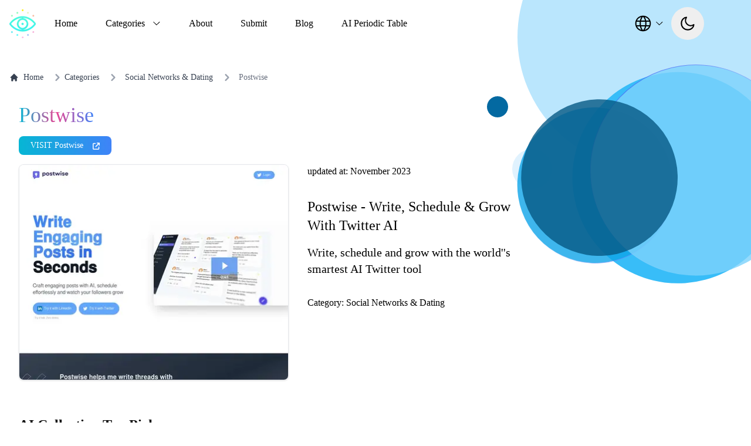

--- FILE ---
content_type: text/html; charset=utf-8
request_url: https://thataicollection.com/application/postwise/
body_size: 54165
content:
<!DOCTYPE html><html lang="en-us" q:render="ssr" q:route="application/[app_name]/" q:container="paused" q:version="1.13.0-dev+97aa67d" q:base="/build/" q:locale="" q:manifest-hash="re3zju" q:instance="8pe8e9qhbnf"><!--qv q:id=0 q:key=404n:gI_0--><!--qv q:id=1 q:key=06VO:Tr_4--><!--qv q:s q:sref=1 q:key=--><head q:head><meta charset="utf-8" q:head><link rel="manifest" href="/manifest.json" q:key="Tr_0" q:head><meta name="yandex-verification" content="2e263b9e5c195347" q:head><meta name="msvalidate.01" content="66BFB0D371098D5FC8AA734D026A54FF" q:head><meta name="publicationmedia-verification" content="42a58026-e49e-45ce-8fd1-ff1a093e84eb" q:head><script type="text/javascript" q:head>
          !function(t,e){var o,n,p,r;e.__SV||(window.posthog=e,e._i=[],e.init=function(i,s,a){function g(t,e){var o=e.split(".");2==o.length&&(t=t[o[0]],e=o[1]),t[e]=function(){t.push([e].concat(Array.prototype.slice.call(arguments,0)))}}(p=t.createElement("script")).type="text/javascript",p.async=!0,p.src=s.api_host+"/static/array.js",(r=t.getElementsByTagName("script")[0]).parentNode.insertBefore(p,r);var u=e;for(void 0!==a?u=e[a]=[]:a="posthog",u.people=u.people||[],u.toString=function(t){var e="posthog";return"posthog"!==a&&(e+="."+a),t||(e+=" (stub)"),e},u.people.toString=function(){return u.toString(1)+".people (stub)"},o="capture identify alias people.set people.set_once set_config register register_once unregister opt_out_capturing has_opted_out_capturing opt_in_capturing reset isFeatureEnabled onFeatureFlags getFeatureFlag getFeatureFlagPayload reloadFeatureFlags group updateEarlyAccessFeatureEnrollment getEarlyAccessFeatures getActiveMatchingSurveys getSurveys getNextSurveyStep onSessionId".split(" "),n=0;n<o.length;n++)g(u,o[n]);e._i.push([i,s,a])},e.__SV=1)}(document,window.posthog||[]);
    posthog.init('phc_Cffe0AdIlrL6VrLAe3v82TLL7D5jlLmMUTPskpPNObu', {api_host: 'https://us.i.posthog.com', person_profiles: 'identified_only'})
          </script><script type="text/javascript" q:head>
          window.lemonSqueezyAffiliateConfig = { store: "aicollection" };
          </script><script async defer src="https://lmsqueezy.com/affiliate.js" q:head></script><script async defer src="https://aicollection.twic.pics/?v1" q:head></script><!--qv q:id=2 q:key=itoe:Tr_1--><!--qv q:key=Ww_0--><title q:head>AI Collection - Postwise - Postwise - Write, Schedule &amp; Grow With Twitter AI - Information, Pricing Details and Alternatives</title><link rel="canonical" href="https://thataicollection.com/application/postwise/" q:id="3" q:head><meta name="viewport" content="width=device-width, initial-scale=1.0" q:head><link rel="icon" type="image/svg+xml" href="/favicon.svg" q:head><meta name="robots" content="index,follow" q:head><meta name="description" content="AI Collection - Application page - Write, schedule and grow with the world&#39;&#39;s smartest AI Twitter tool" q:head><meta property="og:title" content="AI Collection - Application page - Postwise - Write, Schedule &amp; Grow With Twitter AI" q:head><meta property="og:type" content="website" q:head><meta property="og:description" content="AI Collection - Application page - Write, schedule and grow with the world&#39;&#39;s smartest AI Twitter tool" q:head><meta property="og:image" content="https://cdn.thataicollection.com/screenshots/screenshot-postwise.webp" q:head><meta property="og:image:alt" content="Postwise" q:head><meta property="og:image:width" content="460" q:head><meta property="og:image:height" content="240" q:head><meta property="og:url" content="https://www.thataicollection.com/en/application/postwise" q:head><meta name="twitter:card" content="summary_large_image" q:head><meta name="twitter:site" content="https://www.thataicollection.com" q:head><meta name="twitter:creator" content="@ai_collection_" q:head><link rel="alternate" hreflang="es" href="https://thataicollection.com/es/application/postwise/" q:head><link rel="alternate" hreflang="fr" href="https://thataicollection.com/fr/application/postwise/" q:head><link rel="alternate" hreflang="ru" href="https://thataicollection.com/ru/application/postwise/" q:head><link rel="alternate" hreflang="hi" href="https://thataicollection.com/hi/application/postwise/" q:head><link rel="alternate" hreflang="zh-Hans" href="https://thataicollection.com/zh-CN/application/postwise/" q:head><script type="application/ld+json" src="" async crossorigin="" q:head>{"@context":"http://schema.org","@type":"SoftwareApplication","name":"Postwise","url":"http://postwise.ai?utm_source=thataicollectio&utm_medium=thataicollectio&utm_campaign=thataicollectio","applicationCategory":"BrowserApplication","screenshot":"https://cdn.thataicollection.com/screenshots/screenshot-postwise.webp","operatingSystem":"Web"}</script><script type="application/ld+json" q:head>{"@context":"http://schema.org","@type":"FAQPage","mainEntity":[{"@type":"Question","name":"What are the alternatives applications for Postwise?","acceptedAnswer":{"@type":"Answer","text":"<p>Postwise best alternatives are: <ul><li><a href='https://clip.studio/?ref=aicollection'>Clip Studio</a></li><li><a href='https://robopost.app/en/features/robopost-ai?via=aicollection'>Robopost AI</a></li><li><a href='https://postlyy.com/?rfsn=7973796.ea5257'>Postlyy</a></li><li><a href='https://qura.ai?aff=nWAv0'>Qura AI</a></li><li><a href='https://podify.io/?linkId=lp_302547&sourceId=aicollection&tenantId=podify'>Podify.io</a></li><li><a href='https://roast.dating'>Roast</a></li></ul></p>"}}]}</script><script type="application/ld+json" q:head>{"@context":"https://schema.org","@type":"BreadcrumbList","itemListElement":[{"@type":"ListItem","position":1,"name":"Home","item":"https://www.thataicollection.com/en"},{"@type":"ListItem","position":2,"name":"Categories","item":"https://www.thataicollection.com/en/categories"},{"@type":"ListItem","position":3,"name":"Social Networks & Dating","item":"https://www.thataicollection.com/en/categories/social-networks-and-dating"},{"@type":"ListItem","position":4,"name":"Postwise","item":"https://www.thataicollection.com/en/application/postwise"}]}</script><!--/qv--><!--/qv--><link rel="stylesheet" href="/assets/4996597c-style.css"><style q:style="zeo24-0" hidden>*,:before,:after{--tw-border-spacing-x: 0;--tw-border-spacing-y: 0;--tw-translate-x: 0;--tw-translate-y: 0;--tw-rotate: 0;--tw-skew-x: 0;--tw-skew-y: 0;--tw-scale-x: 1;--tw-scale-y: 1;--tw-pan-x: ;--tw-pan-y: ;--tw-pinch-zoom: ;--tw-scroll-snap-strictness: proximity;--tw-gradient-from-position: ;--tw-gradient-via-position: ;--tw-gradient-to-position: ;--tw-ordinal: ;--tw-slashed-zero: ;--tw-numeric-figure: ;--tw-numeric-spacing: ;--tw-numeric-fraction: ;--tw-ring-inset: ;--tw-ring-offset-width: 0px;--tw-ring-offset-color: #fff;--tw-ring-color: rgb(63 131 248 / .5);--tw-ring-offset-shadow: 0 0 #0000;--tw-ring-shadow: 0 0 #0000;--tw-shadow: 0 0 #0000;--tw-shadow-colored: 0 0 #0000;--tw-blur: ;--tw-brightness: ;--tw-contrast: ;--tw-grayscale: ;--tw-hue-rotate: ;--tw-invert: ;--tw-saturate: ;--tw-sepia: ;--tw-drop-shadow: ;--tw-backdrop-blur: ;--tw-backdrop-brightness: ;--tw-backdrop-contrast: ;--tw-backdrop-grayscale: ;--tw-backdrop-hue-rotate: ;--tw-backdrop-invert: ;--tw-backdrop-opacity: ;--tw-backdrop-saturate: ;--tw-backdrop-sepia: ;--tw-contain-size: ;--tw-contain-layout: ;--tw-contain-paint: ;--tw-contain-style: }::backdrop{--tw-border-spacing-x: 0;--tw-border-spacing-y: 0;--tw-translate-x: 0;--tw-translate-y: 0;--tw-rotate: 0;--tw-skew-x: 0;--tw-skew-y: 0;--tw-scale-x: 1;--tw-scale-y: 1;--tw-pan-x: ;--tw-pan-y: ;--tw-pinch-zoom: ;--tw-scroll-snap-strictness: proximity;--tw-gradient-from-position: ;--tw-gradient-via-position: ;--tw-gradient-to-position: ;--tw-ordinal: ;--tw-slashed-zero: ;--tw-numeric-figure: ;--tw-numeric-spacing: ;--tw-numeric-fraction: ;--tw-ring-inset: ;--tw-ring-offset-width: 0px;--tw-ring-offset-color: #fff;--tw-ring-color: rgb(63 131 248 / .5);--tw-ring-offset-shadow: 0 0 #0000;--tw-ring-shadow: 0 0 #0000;--tw-shadow: 0 0 #0000;--tw-shadow-colored: 0 0 #0000;--tw-blur: ;--tw-brightness: ;--tw-contrast: ;--tw-grayscale: ;--tw-hue-rotate: ;--tw-invert: ;--tw-saturate: ;--tw-sepia: ;--tw-drop-shadow: ;--tw-backdrop-blur: ;--tw-backdrop-brightness: ;--tw-backdrop-contrast: ;--tw-backdrop-grayscale: ;--tw-backdrop-hue-rotate: ;--tw-backdrop-invert: ;--tw-backdrop-opacity: ;--tw-backdrop-saturate: ;--tw-backdrop-sepia: ;--tw-contain-size: ;--tw-contain-layout: ;--tw-contain-paint: ;--tw-contain-style: }/*! tailwindcss v3.4.17 | MIT License | https://tailwindcss.com
*/*,:before,:after{box-sizing:border-box;border-width:0;border-style:solid;border-color:#e5e7eb}:before,:after{--tw-content: ""}html,:host{line-height:1.5;-webkit-text-size-adjust:100%;-moz-tab-size:4;-o-tab-size:4;tab-size:4;font-family:ui-sans-serif,system-ui,sans-serif,"Apple Color Emoji","Segoe UI Emoji",Segoe UI Symbol,"Noto Color Emoji";font-feature-settings:normal;font-variation-settings:normal;-webkit-tap-highlight-color:transparent}body{margin:0;line-height:inherit}hr{height:0;color:inherit;border-top-width:1px}abbr:where([title]){-webkit-text-decoration:underline dotted;text-decoration:underline dotted}h1,h2,h3,h4,h5,h6{font-size:inherit;font-weight:inherit}a{color:inherit;text-decoration:inherit}b,strong{font-weight:bolder}code,kbd,samp,pre{font-family:ui-monospace,SFMono-Regular,Menlo,Monaco,Consolas,Liberation Mono,Courier New,monospace;font-feature-settings:normal;font-variation-settings:normal;font-size:1em}small{font-size:80%}sub,sup{font-size:75%;line-height:0;position:relative;vertical-align:baseline}sub{bottom:-.25em}sup{top:-.5em}table{text-indent:0;border-color:inherit;border-collapse:collapse}button,input,optgroup,select,textarea{font-family:inherit;font-feature-settings:inherit;font-variation-settings:inherit;font-size:100%;font-weight:inherit;line-height:inherit;letter-spacing:inherit;color:inherit;margin:0;padding:0}button,select{text-transform:none}button,input:where([type="button"]),input:where([type="reset"]),input:where([type="submit"]){-webkit-appearance:button;background-color:transparent;background-image:none}:-moz-focusring{outline:auto}:-moz-ui-invalid{box-shadow:none}progress{vertical-align:baseline}::-webkit-inner-spin-button,::-webkit-outer-spin-button{height:auto}[type=search]{-webkit-appearance:textfield;outline-offset:-2px}::-webkit-search-decoration{-webkit-appearance:none}::-webkit-file-upload-button{-webkit-appearance:button;font:inherit}summary{display:list-item}blockquote,dl,dd,h1,h2,h3,h4,h5,h6,hr,figure,p,pre{margin:0}fieldset{margin:0;padding:0}legend{padding:0}ol,ul,menu{list-style:none;margin:0;padding:0}dialog{padding:0}textarea{resize:vertical}input::-moz-placeholder,textarea::-moz-placeholder{opacity:1;color:#9ca3af}input::placeholder,textarea::placeholder{opacity:1;color:#9ca3af}button,[role=button]{cursor:pointer}:disabled{cursor:default}img,svg,video,canvas,audio,iframe,embed,object{display:block;vertical-align:middle}img,video{max-width:100%;height:auto}[hidden]:where(:not([hidden="until-found"])){display:none}.tooltip-arrow,.tooltip-arrow:before{position:absolute;width:8px;height:8px;background:inherit}.tooltip-arrow{visibility:hidden}.tooltip-arrow:before{content:"";visibility:visible;transform:rotate(45deg)}[data-tooltip-style^=light]+.tooltip>.tooltip-arrow:before{border-style:solid;border-color:#e5e7eb}[data-tooltip-style^=light]+.tooltip[data-popper-placement^=top]>.tooltip-arrow:before{border-bottom-width:1px;border-right-width:1px}[data-tooltip-style^=light]+.tooltip[data-popper-placement^=right]>.tooltip-arrow:before{border-bottom-width:1px;border-left-width:1px}[data-tooltip-style^=light]+.tooltip[data-popper-placement^=bottom]>.tooltip-arrow:before{border-top-width:1px;border-left-width:1px}[data-tooltip-style^=light]+.tooltip[data-popper-placement^=left]>.tooltip-arrow:before{border-top-width:1px;border-right-width:1px}.tooltip[data-popper-placement^=top]>.tooltip-arrow{bottom:-4px}.tooltip[data-popper-placement^=bottom]>.tooltip-arrow{top:-4px}.tooltip[data-popper-placement^=left]>.tooltip-arrow{right:-4px}.tooltip[data-popper-placement^=right]>.tooltip-arrow{left:-4px}.tooltip.invisible>.tooltip-arrow:before{visibility:hidden}[data-popper-arrow],[data-popper-arrow]:before{position:absolute;width:8px;height:8px;background:inherit}[data-popper-arrow]{visibility:hidden}[data-popper-arrow]:before{content:"";visibility:visible;transform:rotate(45deg)}[data-popper-arrow]:after{content:"";visibility:visible;transform:rotate(45deg);position:absolute;width:9px;height:9px;background:inherit}[role=tooltip]>[data-popper-arrow]:before{border-style:solid;border-color:#e5e7eb}.dark [role=tooltip]>[data-popper-arrow]:before{border-style:solid;border-color:#4b5563}[role=tooltip]>[data-popper-arrow]:after{border-style:solid;border-color:#e5e7eb}.dark [role=tooltip]>[data-popper-arrow]:after{border-style:solid;border-color:#4b5563}[data-popover][role=tooltip][data-popper-placement^=top]>[data-popper-arrow]:before{border-bottom-width:1px;border-right-width:1px}[data-popover][role=tooltip][data-popper-placement^=top]>[data-popper-arrow]:after{border-bottom-width:1px;border-right-width:1px}[data-popover][role=tooltip][data-popper-placement^=right]>[data-popper-arrow]:before{border-bottom-width:1px;border-left-width:1px}[data-popover][role=tooltip][data-popper-placement^=right]>[data-popper-arrow]:after{border-bottom-width:1px;border-left-width:1px}[data-popover][role=tooltip][data-popper-placement^=bottom]>[data-popper-arrow]:before{border-top-width:1px;border-left-width:1px}[data-popover][role=tooltip][data-popper-placement^=bottom]>[data-popper-arrow]:after{border-top-width:1px;border-left-width:1px}[data-popover][role=tooltip][data-popper-placement^=left]>[data-popper-arrow]:before{border-top-width:1px;border-right-width:1px}[data-popover][role=tooltip][data-popper-placement^=left]>[data-popper-arrow]:after{border-top-width:1px;border-right-width:1px}[data-popover][role=tooltip][data-popper-placement^=top]>[data-popper-arrow]{bottom:-5px}[data-popover][role=tooltip][data-popper-placement^=bottom]>[data-popper-arrow]{top:-5px}[data-popover][role=tooltip][data-popper-placement^=left]>[data-popper-arrow]{right:-5px}[data-popover][role=tooltip][data-popper-placement^=right]>[data-popper-arrow]{left:-5px}[role=tooltip].invisible>[data-popper-arrow]:before{visibility:hidden}[role=tooltip].invisible>[data-popper-arrow]:after{visibility:hidden}[type=text],[type=email],[type=url],[type=password],[type=number],[type=date],[type=datetime-local],[type=month],[type=search],[type=tel],[type=time],[type=week],[multiple],textarea,select{-webkit-appearance:none;-moz-appearance:none;appearance:none;background-color:#fff;border-color:#6b7280;border-width:1px;border-radius:0;padding:.5rem .75rem;font-size:1rem;line-height:1.5rem;--tw-shadow: 0 0 #0000}[type=text]:focus,[type=email]:focus,[type=url]:focus,[type=password]:focus,[type=number]:focus,[type=date]:focus,[type=datetime-local]:focus,[type=month]:focus,[type=search]:focus,[type=tel]:focus,[type=time]:focus,[type=week]:focus,[multiple]:focus,textarea:focus,select:focus{outline:2px solid transparent;outline-offset:2px;--tw-ring-inset: var(--tw-empty, );--tw-ring-offset-width: 0px;--tw-ring-offset-color: #fff;--tw-ring-color: #1C64F2;--tw-ring-offset-shadow: var(--tw-ring-inset) 0 0 0 var(--tw-ring-offset-width) var(--tw-ring-offset-color);--tw-ring-shadow: var(--tw-ring-inset) 0 0 0 calc(1px + var(--tw-ring-offset-width)) var(--tw-ring-color);box-shadow:var(--tw-ring-offset-shadow),var(--tw-ring-shadow),var(--tw-shadow);border-color:#1c64f2}input::-moz-placeholder,textarea::-moz-placeholder{color:#6b7280;opacity:1}input::placeholder,textarea::placeholder{color:#6b7280;opacity:1}::-webkit-datetime-edit-fields-wrapper{padding:0}::-webkit-date-and-time-value{min-height:1.5em}select:not([size]){background-image:url("data:image/svg+xml,%3csvg aria-hidden='true' xmlns='http://www.w3.org/2000/svg' fill='none' viewBox='0 0 10 6'%3e %3cpath stroke='%236B7280' stroke-linecap='round' stroke-linejoin='round' stroke-width='2' d='m1 1 4 4 4-4'/%3e %3c/svg%3e");background-position:right .75rem center;background-repeat:no-repeat;background-size:.75em .75em;padding-right:2.5rem;-webkit-print-color-adjust:exact;print-color-adjust:exact}[multiple]{background-image:initial;background-position:initial;background-repeat:unset;background-size:initial;padding-right:.75rem;-webkit-print-color-adjust:unset;print-color-adjust:unset}[type=checkbox],[type=radio]{-webkit-appearance:none;-moz-appearance:none;appearance:none;padding:0;-webkit-print-color-adjust:exact;print-color-adjust:exact;display:inline-block;vertical-align:middle;background-origin:border-box;-webkit-user-select:none;-moz-user-select:none;user-select:none;flex-shrink:0;height:1rem;width:1rem;color:#1c64f2;background-color:#fff;border-color:#6b7280;border-width:1px;--tw-shadow: 0 0 #0000}[type=checkbox]{border-radius:0}[type=radio]{border-radius:100%}[type=checkbox]:focus,[type=radio]:focus{outline:2px solid transparent;outline-offset:2px;--tw-ring-inset: var(--tw-empty, );--tw-ring-offset-width: 2px;--tw-ring-offset-color: #fff;--tw-ring-color: #1C64F2;--tw-ring-offset-shadow: var(--tw-ring-inset) 0 0 0 var(--tw-ring-offset-width) var(--tw-ring-offset-color);--tw-ring-shadow: var(--tw-ring-inset) 0 0 0 calc(2px + var(--tw-ring-offset-width)) var(--tw-ring-color);box-shadow:var(--tw-ring-offset-shadow),var(--tw-ring-shadow),var(--tw-shadow)}[type=checkbox]:checked,[type=radio]:checked,.dark [type=checkbox]:checked,.dark [type=radio]:checked{border-color:transparent;background-color:currentColor;background-size:.55em .55em;background-position:center;background-repeat:no-repeat}[type=checkbox]:checked{background-image:url("data:image/svg+xml,%3csvg aria-hidden='true' xmlns='http://www.w3.org/2000/svg' fill='none' viewBox='0 0 16 12'%3e %3cpath stroke='white' stroke-linecap='round' stroke-linejoin='round' stroke-width='3' d='M1 5.917 5.724 10.5 15 1.5'/%3e %3c/svg%3e");background-repeat:no-repeat;background-size:.55em .55em;-webkit-print-color-adjust:exact;print-color-adjust:exact}[type=radio]:checked{background-image:url("data:image/svg+xml,%3csvg viewBox='0 0 16 16' fill='white' xmlns='http://www.w3.org/2000/svg'%3e%3ccircle cx='8' cy='8' r='3'/%3e%3c/svg%3e");background-size:1em 1em}.dark [type=radio]:checked{background-image:url("data:image/svg+xml,%3csvg viewBox='0 0 16 16' fill='white' xmlns='http://www.w3.org/2000/svg'%3e%3ccircle cx='8' cy='8' r='3'/%3e%3c/svg%3e");background-size:1em 1em}[type=checkbox]:indeterminate{background-image:url("data:image/svg+xml,%3csvg aria-hidden='true' xmlns='http://www.w3.org/2000/svg' fill='none' viewBox='0 0 16 12'%3e %3cpath stroke='white' stroke-linecap='round' stroke-linejoin='round' stroke-width='3' d='M1 5.917 5.724 10.5 15 1.5'/%3e %3c/svg%3e");background-color:currentColor;border-color:transparent;background-position:center;background-repeat:no-repeat;background-size:.55em .55em;-webkit-print-color-adjust:exact;print-color-adjust:exact}[type=checkbox]:indeterminate:hover,[type=checkbox]:indeterminate:focus{border-color:transparent;background-color:currentColor}[type=file]{background:unset;border-color:inherit;border-width:0;border-radius:0;padding:0;font-size:unset;line-height:inherit}[type=file]:focus{outline:1px auto inherit}input[type=file]::file-selector-button{color:#fff;background:#1F2937;border:0;font-weight:500;font-size:.875rem;cursor:pointer;padding:.625rem 1rem .625rem 2rem;margin-inline-start:-1rem;margin-inline-end:1rem}input[type=file]::file-selector-button:hover{background:#374151}.dark input[type=file]::file-selector-button{color:#fff;background:#4B5563}.dark input[type=file]::file-selector-button:hover{background:#6B7280}input[type=range]::-webkit-slider-thumb{height:1.25rem;width:1.25rem;background:#1C64F2;border-radius:9999px;border:0;appearance:none;-moz-appearance:none;-webkit-appearance:none;cursor:pointer}input[type=range]:disabled::-webkit-slider-thumb{background:#9CA3AF}.dark input[type=range]:disabled::-webkit-slider-thumb{background:#6B7280}input[type=range]:focus::-webkit-slider-thumb{outline:2px solid transparent;outline-offset:2px;--tw-ring-offset-shadow: var(--tw-ring-inset) 0 0 0 var(--tw-ring-offset-width) var(--tw-ring-offset-color);--tw-ring-shadow: var(--tw-ring-inset) 0 0 0 calc(4px + var(--tw-ring-offset-width)) var(--tw-ring-color);box-shadow:var(--tw-ring-offset-shadow),var(--tw-ring-shadow),var(--tw-shadow, 0 0 #0000);--tw-ring-opacity: 1px;--tw-ring-color: rgb(164 202 254 / var(--tw-ring-opacity))}input[type=range]::-moz-range-thumb{height:1.25rem;width:1.25rem;background:#1C64F2;border-radius:9999px;border:0;appearance:none;-moz-appearance:none;-webkit-appearance:none;cursor:pointer}input[type=range]:disabled::-moz-range-thumb{background:#9CA3AF}.dark input[type=range]:disabled::-moz-range-thumb{background:#6B7280}input[type=range]::-moz-range-progress{background:#3F83F8}input[type=range]::-ms-fill-lower{background:#3F83F8}.toggle-bg:after{content:"";position:absolute;top:.125rem;left:.125rem;background:white;border-color:#d1d5db;border-width:1px;border-radius:9999px;height:1.25rem;width:1.25rem;transition-property:background-color,border-color,color,fill,stroke,opacity,box-shadow,transform,filter,backdrop-filter,-webkit-backdrop-filter;transition-duration:.15s;box-shadow:var(--tw-ring-inset) 0 0 0 calc(0px + var(--tw-ring-offset-width)) var(--tw-ring-color)}input:checked+.toggle-bg:after{transform:translate(100%);border-color:#fff}input:checked+.toggle-bg{background:#1C64F2;border-color:#1c64f2}.container{width:100%}@media (min-width: 640px){.container{max-width:640px}}@media (min-width: 768px){.container{max-width:768px}}@media (min-width: 1024px){.container{max-width:1024px}}@media (min-width: 1280px){.container{max-width:1280px}}@media (min-width: 1536px){.container{max-width:1536px}}.sr-only{position:absolute;width:1px;height:1px;padding:0;margin:-1px;overflow:hidden;clip:rect(0,0,0,0);white-space:nowrap;border-width:0}.visible{visibility:visible}.invisible{visibility:hidden}.collapse{visibility:collapse}.static{position:static}.\!fixed{position:fixed!important}.fixed{position:fixed}.absolute{position:absolute}.relative{position:relative}.sticky{position:sticky}.inset-0{inset:0px}.-left-1\.5{left:-.375rem}.-left-3{left:-.75rem}.-top-3{top:-.75rem}.bottom-0{bottom:0px}.bottom-24{bottom:6rem}.bottom-4{bottom:1rem}.bottom-\[60px\]{bottom:60px}.left-0{left:0px}.right-0{right:0px}.right-4{right:1rem}.top-0{top:0px}.top-1\/2{top:50%}.top-14{top:3.5rem}.top-\[-8px\]{top:-8px}.top-\[100\%\]{top:100%}.top-\[20\%\]{top:20%}.top-\[7px\]{top:7px}.top-\[80\%\]{top:80%}.top-full{top:100%}.\!z-\[9999\]{z-index:9999!important}.z-10{z-index:10}.z-20{z-index:20}.z-30{z-index:30}.z-40{z-index:40}.z-50{z-index:50}.z-\[-1\]{z-index:-1}.m-2{margin:.5rem}.m-auto{margin:auto}.-mx-4{margin-left:-1rem;margin-right:-1rem}.mx-2{margin-left:.5rem;margin-right:.5rem}.mx-auto{margin-left:auto;margin-right:auto}.my-1\.5{margin-top:.375rem;margin-bottom:.375rem}.my-4{margin-top:1rem;margin-bottom:1rem}.my-6{margin-top:1.5rem;margin-bottom:1.5rem}.my-8{margin-top:2rem;margin-bottom:2rem}.mb-1{margin-bottom:.25rem}.mb-10{margin-bottom:2.5rem}.mb-14{margin-bottom:3.5rem}.mb-2{margin-bottom:.5rem}.mb-3{margin-bottom:.75rem}.mb-4{margin-bottom:1rem}.mb-5{margin-bottom:1.25rem}.mb-6{margin-bottom:1.5rem}.mb-8{margin-bottom:2rem}.ml-1{margin-left:.25rem}.ml-2{margin-left:.5rem}.ml-4{margin-left:1rem}.ml-6{margin-left:1.5rem}.ml-8{margin-left:2rem}.mr-2{margin-right:.5rem}.mr-4{margin-right:1rem}.mt-1{margin-top:.25rem}.mt-1\.5{margin-top:.375rem}.mt-2{margin-top:.5rem}.mt-4{margin-top:1rem}.mt-6{margin-top:1.5rem}.mt-8{margin-top:2rem}.block{display:block}.inline-block{display:inline-block}.inline{display:inline}.flex{display:flex}.inline-flex{display:inline-flex}.table{display:table}.grid{display:grid}.contents{display:contents}.hidden{display:none}.h-0\.5{height:.125rem}.h-10{height:2.5rem}.h-2\.5{height:.625rem}.h-24{height:6rem}.h-3{height:.75rem}.h-4{height:1rem}.h-48{height:12rem}.h-5{height:1.25rem}.h-6{height:1.5rem}.h-7{height:1.75rem}.h-8{height:2rem}.h-9{height:2.25rem}.h-\[160px\]{height:160px}.h-\[220px\]{height:220px}.h-\[22px\]{height:22px}.h-\[24px\]{height:24px}.h-\[262px\]{height:262px}.h-full{height:100%}.max-h-10{max-height:2.5rem}.max-h-96{max-height:24rem}.max-h-\[400px\]{max-height:400px}.min-h-\[120px\]{min-height:120px}.min-h-\[300px\]{min-height:300px}.min-h-\[400px\]{min-height:400px}.min-h-full{min-height:100%}.min-h-screen{min-height:100vh}.w-1\/2{width:50%}.w-10{width:2.5rem}.w-2\.5{width:.625rem}.w-20{width:5rem}.w-3{width:.75rem}.w-4{width:1rem}.w-4\/5{width:80%}.w-48{width:12rem}.w-5{width:1.25rem}.w-6{width:1.5rem}.w-60{width:15rem}.w-64{width:16rem}.w-7{width:1.75rem}.w-8{width:2rem}.w-80{width:20rem}.w-9{width:2.25rem}.w-\[160px\]{width:160px}.w-\[250px\]{width:250px}.w-\[280px\]{width:280px}.w-\[300px\]{width:300px}.w-\[30px\]{width:30px}.w-full{width:100%}.min-w-\[104px\]{min-width:104px}.min-w-\[160px\]{min-width:160px}.min-w-\[320px\]{min-width:320px}.min-w-\[340px\]{min-width:340px}.min-w-full{min-width:100%}.min-w-max{min-width:-moz-max-content;min-width:max-content}.max-w-24{max-width:6rem}.max-w-2xl{max-width:42rem}.max-w-\[400px\]{max-width:400px}.max-w-\[460px\]{max-width:460px}.max-w-\[820px\]{max-width:820px}.max-w-lg{max-width:32rem}.max-w-screen-md{max-width:768px}.max-w-screen-xl{max-width:1280px}.max-w-sm{max-width:24rem}.flex-1{flex:1 1 0%}.flex-shrink{flex-shrink:1}.flex-shrink-0,.shrink-0{flex-shrink:0}.-translate-x-full{--tw-translate-x: -100%;transform:translate(var(--tw-translate-x),var(--tw-translate-y)) rotate(var(--tw-rotate)) skew(var(--tw-skew-x)) skewY(var(--tw-skew-y)) scaleX(var(--tw-scale-x)) scaleY(var(--tw-scale-y))}.-translate-y-full{--tw-translate-y: -100%;transform:translate(var(--tw-translate-x),var(--tw-translate-y)) rotate(var(--tw-rotate)) skew(var(--tw-skew-x)) skewY(var(--tw-skew-y)) scaleX(var(--tw-scale-x)) scaleY(var(--tw-scale-y))}.translate-x-0{--tw-translate-x: 0px;transform:translate(var(--tw-translate-x),var(--tw-translate-y)) rotate(var(--tw-rotate)) skew(var(--tw-skew-x)) skewY(var(--tw-skew-y)) scaleX(var(--tw-scale-x)) scaleY(var(--tw-scale-y))}.translate-x-full{--tw-translate-x: 100%;transform:translate(var(--tw-translate-x),var(--tw-translate-y)) rotate(var(--tw-rotate)) skew(var(--tw-skew-x)) skewY(var(--tw-skew-y)) scaleX(var(--tw-scale-x)) scaleY(var(--tw-scale-y))}.translate-y-\[-50\%\]{--tw-translate-y: -50%;transform:translate(var(--tw-translate-x),var(--tw-translate-y)) rotate(var(--tw-rotate)) skew(var(--tw-skew-x)) skewY(var(--tw-skew-y)) scaleX(var(--tw-scale-x)) scaleY(var(--tw-scale-y))}.translate-y-full{--tw-translate-y: 100%;transform:translate(var(--tw-translate-x),var(--tw-translate-y)) rotate(var(--tw-rotate)) skew(var(--tw-skew-x)) skewY(var(--tw-skew-y)) scaleX(var(--tw-scale-x)) scaleY(var(--tw-scale-y))}.-rotate-45{--tw-rotate: -45deg;transform:translate(var(--tw-translate-x),var(--tw-translate-y)) rotate(var(--tw-rotate)) skew(var(--tw-skew-x)) skewY(var(--tw-skew-y)) scaleX(var(--tw-scale-x)) scaleY(var(--tw-scale-y))}.rotate-180{--tw-rotate: 180deg;transform:translate(var(--tw-translate-x),var(--tw-translate-y)) rotate(var(--tw-rotate)) skew(var(--tw-skew-x)) skewY(var(--tw-skew-y)) scaleX(var(--tw-scale-x)) scaleY(var(--tw-scale-y))}.rotate-45{--tw-rotate: 45deg;transform:translate(var(--tw-translate-x),var(--tw-translate-y)) rotate(var(--tw-rotate)) skew(var(--tw-skew-x)) skewY(var(--tw-skew-y)) scaleX(var(--tw-scale-x)) scaleY(var(--tw-scale-y))}.transform{transform:translate(var(--tw-translate-x),var(--tw-translate-y)) rotate(var(--tw-rotate)) skew(var(--tw-skew-x)) skewY(var(--tw-skew-y)) scaleX(var(--tw-scale-x)) scaleY(var(--tw-scale-y))}.transform-none{transform:none}@keyframes pulse{50%{opacity:.5}}.animate-pulse{animation:pulse var(--tw-animate-duration, 2s) var(--tw-animate-easing, cubic-bezier(.4, 0, .6, 1)) var(--tw-animate-delay, 0s) var(--tw-animate-iteration, infinite) var(--tw-animate-fill, none)}@keyframes shake{0%{transform:translate(0)}25%{transform:translate(-1rem)}75%{transform:translate(1rem)}to{transform:translate(0)}}.animate-shake{animation:shake var(--tw-animate-duration, .5s) var(--tw-animate-easing, ease) var(--tw-animate-delay, 0s) var(--tw-animate-iteration, 1) var(--tw-animate-fill, both)}@keyframes spin{to{transform:rotate(360deg)}}.animate-spin{animation:spin var(--tw-animate-duration, 1s) var(--tw-animate-easing, linear) var(--tw-animate-delay, 0s) var(--tw-animate-iteration, infinite) var(--tw-animate-fill, none)}.cursor-default{cursor:default}.cursor-not-allowed{cursor:not-allowed}.cursor-pointer{cursor:pointer}.resize{resize:both}.list-inside{list-style-position:inside}.list-disc{list-style-type:disc}.grid-flow-col{grid-auto-flow:column}.auto-rows-min{grid-auto-rows:min-content}.grid-cols-1{grid-template-columns:repeat(1,minmax(0,1fr))}.grid-cols-2{grid-template-columns:repeat(2,minmax(0,1fr))}.grid-cols-4{grid-template-columns:repeat(4,minmax(0,1fr))}.grid-cols-7{grid-template-columns:repeat(7,minmax(0,1fr))}.flex-col{flex-direction:column}.flex-wrap{flex-wrap:wrap}.place-content-center{place-content:center}.content-center{align-content:center}.items-start{align-items:flex-start}.items-end{align-items:flex-end}.items-center{align-items:center}.justify-start{justify-content:flex-start}.justify-end{justify-content:flex-end}.justify-center{justify-content:center}.justify-between{justify-content:space-between}.gap-2{gap:.5rem}.gap-4{gap:1rem}.gap-8{gap:2rem}.gap-x-4{-moz-column-gap:1rem;column-gap:1rem}.gap-x-8{-moz-column-gap:2rem;column-gap:2rem}.gap-y-10{row-gap:2.5rem}.gap-y-4{row-gap:1rem}.space-x-1>:not([hidden])~:not([hidden]){--tw-space-x-reverse: 0;margin-right:calc(.25rem * var(--tw-space-x-reverse));margin-left:calc(.25rem * calc(1 - var(--tw-space-x-reverse)))}.space-x-12>:not([hidden])~:not([hidden]){--tw-space-x-reverse: 0;margin-right:calc(3rem * var(--tw-space-x-reverse));margin-left:calc(3rem * calc(1 - var(--tw-space-x-reverse)))}.space-x-2>:not([hidden])~:not([hidden]){--tw-space-x-reverse: 0;margin-right:calc(.5rem * var(--tw-space-x-reverse));margin-left:calc(.5rem * calc(1 - var(--tw-space-x-reverse)))}.space-x-3>:not([hidden])~:not([hidden]){--tw-space-x-reverse: 0;margin-right:calc(.75rem * var(--tw-space-x-reverse));margin-left:calc(.75rem * calc(1 - var(--tw-space-x-reverse)))}.space-x-4>:not([hidden])~:not([hidden]){--tw-space-x-reverse: 0;margin-right:calc(1rem * var(--tw-space-x-reverse));margin-left:calc(1rem * calc(1 - var(--tw-space-x-reverse)))}.space-x-8>:not([hidden])~:not([hidden]){--tw-space-x-reverse: 0;margin-right:calc(2rem * var(--tw-space-x-reverse));margin-left:calc(2rem * calc(1 - var(--tw-space-x-reverse)))}.space-y-4>:not([hidden])~:not([hidden]){--tw-space-y-reverse: 0;margin-top:calc(1rem * calc(1 - var(--tw-space-y-reverse)));margin-bottom:calc(1rem * var(--tw-space-y-reverse))}.space-y-8>:not([hidden])~:not([hidden]){--tw-space-y-reverse: 0;margin-top:calc(2rem * calc(1 - var(--tw-space-y-reverse)));margin-bottom:calc(2rem * var(--tw-space-y-reverse))}.divide-y>:not([hidden])~:not([hidden]){--tw-divide-y-reverse: 0;border-top-width:calc(1px * calc(1 - var(--tw-divide-y-reverse)));border-bottom-width:calc(1px * var(--tw-divide-y-reverse))}.divide-gray-100>:not([hidden])~:not([hidden]){--tw-divide-opacity: 1;border-color:rgb(243 244 246 / var(--tw-divide-opacity, 1))}.divide-gray-200>:not([hidden])~:not([hidden]){--tw-divide-opacity: 1;border-color:rgb(229 231 235 / var(--tw-divide-opacity, 1))}.self-center{align-self:center}.overflow-auto{overflow:auto}.overflow-hidden{overflow:hidden}.overflow-x-auto{overflow-x:auto}.overflow-x-scroll{overflow-x:scroll}.truncate{overflow:hidden;text-overflow:ellipsis;white-space:nowrap}.whitespace-nowrap{white-space:nowrap}.rounded{border-radius:.25rem}.rounded-full{border-radius:9999px}.rounded-lg{border-radius:.5rem}.rounded-md{border-radius:.375rem}.rounded-l-lg{border-top-left-radius:.5rem;border-bottom-left-radius:.5rem}.rounded-r-lg{border-top-right-radius:.5rem;border-bottom-right-radius:.5rem}.border{border-width:1px}.border-0{border-width:0px}.border-2{border-width:2px}.border-\[\.5px\]{border-width:.5px}.border-b{border-bottom-width:1px}.border-l{border-left-width:1px}.border-r-0{border-right-width:0px}.border-t{border-top-width:1px}.border-blue-200{--tw-border-opacity: 1;border-color:rgb(195 221 253 / var(--tw-border-opacity, 1))}.border-blue-600{--tw-border-opacity: 1;border-color:rgb(28 100 242 / var(--tw-border-opacity, 1))}.border-blue-700{--tw-border-opacity: 1;border-color:rgb(26 86 219 / var(--tw-border-opacity, 1))}.border-cyan-700{--tw-border-opacity: 1;border-color:rgb(14 116 144 / var(--tw-border-opacity, 1))}.border-gray-100{--tw-border-opacity: 1;border-color:rgb(243 244 246 / var(--tw-border-opacity, 1))}.border-gray-200{--tw-border-opacity: 1;border-color:rgb(229 231 235 / var(--tw-border-opacity, 1))}.border-gray-300{--tw-border-opacity: 1;border-color:rgb(209 213 219 / var(--tw-border-opacity, 1))}.border-gray-700{--tw-border-opacity: 1;border-color:rgb(55 65 81 / var(--tw-border-opacity, 1))}.border-green-700{--tw-border-opacity: 1;border-color:rgb(4 108 78 / var(--tw-border-opacity, 1))}.border-red-700{--tw-border-opacity: 1;border-color:rgb(200 30 30 / var(--tw-border-opacity, 1))}.border-white{--tw-border-opacity: 1;border-color:rgb(255 255 255 / var(--tw-border-opacity, 1))}.border-opacity-10{--tw-border-opacity: .1}.\!bg-white{--tw-bg-opacity: 1 !important;background-color:rgb(255 255 255 / var(--tw-bg-opacity, 1))!important}.bg-black{--tw-bg-opacity: 1;background-color:rgb(0 0 0 / var(--tw-bg-opacity, 1))}.bg-blue-100{--tw-bg-opacity: 1;background-color:rgb(225 239 254 / var(--tw-bg-opacity, 1))}.bg-blue-50{--tw-bg-opacity: 1;background-color:rgb(235 245 255 / var(--tw-bg-opacity, 1))}.bg-blue-700{--tw-bg-opacity: 1;background-color:rgb(26 86 219 / var(--tw-bg-opacity, 1))}.bg-gray-100{--tw-bg-opacity: 1;background-color:rgb(243 244 246 / var(--tw-bg-opacity, 1))}.bg-gray-200{--tw-bg-opacity: 1;background-color:rgb(229 231 235 / var(--tw-bg-opacity, 1))}.bg-gray-300{--tw-bg-opacity: 1;background-color:rgb(209 213 219 / var(--tw-bg-opacity, 1))}.bg-gray-50{--tw-bg-opacity: 1;background-color:rgb(249 250 251 / var(--tw-bg-opacity, 1))}.bg-gray-600{--tw-bg-opacity: 1;background-color:rgb(75 85 99 / var(--tw-bg-opacity, 1))}.bg-gray-800{--tw-bg-opacity: 1;background-color:rgb(31 41 55 / var(--tw-bg-opacity, 1))}.bg-gray-900{--tw-bg-opacity: 1;background-color:rgb(17 24 39 / var(--tw-bg-opacity, 1))}.bg-green-100{--tw-bg-opacity: 1;background-color:rgb(222 247 236 / var(--tw-bg-opacity, 1))}.bg-sky-100{--tw-bg-opacity: 1;background-color:rgb(224 242 254 / var(--tw-bg-opacity, 1))}.bg-sky-500{--tw-bg-opacity: 1;background-color:rgb(14 165 233 / var(--tw-bg-opacity, 1))}.bg-transparent{background-color:transparent}.bg-white{--tw-bg-opacity: 1;background-color:rgb(255 255 255 / var(--tw-bg-opacity, 1))}.bg-white\/50{background-color:#ffffff80}.\!bg-opacity-80{--tw-bg-opacity: .8 !important}.bg-opacity-50{--tw-bg-opacity: .5}.bg-gradient-to-br{background-image:linear-gradient(to bottom right,var(--tw-gradient-stops))}.bg-gradient-to-r{background-image:linear-gradient(to right,var(--tw-gradient-stops))}.from-cyan-500{--tw-gradient-from: #06b6d4 var(--tw-gradient-from-position);--tw-gradient-to: rgb(6 182 212 / 0) var(--tw-gradient-to-position);--tw-gradient-stops: var(--tw-gradient-from), var(--tw-gradient-to)}.from-green-400{--tw-gradient-from: #31C48D var(--tw-gradient-from-position);--tw-gradient-to: rgb(49 196 141 / 0) var(--tw-gradient-to-position);--tw-gradient-stops: var(--tw-gradient-from), var(--tw-gradient-to)}.via-pink-500{--tw-gradient-to: rgb(231 70 148 / 0) var(--tw-gradient-to-position);--tw-gradient-stops: var(--tw-gradient-from), #E74694 var(--tw-gradient-via-position), var(--tw-gradient-to)}.to-blue-500{--tw-gradient-to: #3F83F8 var(--tw-gradient-to-position)}.to-blue-600{--tw-gradient-to: #1C64F2 var(--tw-gradient-to-position)}.to-sky-100{--tw-gradient-to: #e0f2fe var(--tw-gradient-to-position)}.bg-clip-text{-webkit-background-clip:text;background-clip:text}.fill-blue-600{fill:#1c64f2}.fill-current{fill:currentColor}.fill-gray-500{fill:#6b7280}.fill-sky-100{fill:#e0f2fe}.fill-sky-200{fill:#bae6fd}.fill-sky-300{fill:#7dd3fc}.fill-sky-400{fill:#38bdf8}.fill-sky-500{fill:#0ea5e9}.fill-sky-700{fill:#0369a1}.fill-sky-800{fill:#075985}.stroke-current{stroke:currentColor}.object-contain{-o-object-fit:contain;object-fit:contain}.object-cover{-o-object-fit:cover;object-fit:cover}.p-0\.5{padding:.125rem}.p-1{padding:.25rem}.p-1\.5{padding:.375rem}.p-2{padding:.5rem}.p-2\.5{padding:.625rem}.p-3{padding:.75rem}.p-4{padding:1rem}.p-6{padding:1.5rem}.p-8{padding:2rem}.px-2{padding-left:.5rem;padding-right:.5rem}.px-2\.5{padding-left:.625rem;padding-right:.625rem}.px-3{padding-left:.75rem;padding-right:.75rem}.px-4{padding-left:1rem;padding-right:1rem}.px-5{padding-left:1.25rem;padding-right:1.25rem}.px-6{padding-left:1.5rem;padding-right:1.5rem}.py-0\.5{padding-top:.125rem;padding-bottom:.125rem}.py-1{padding-top:.25rem;padding-bottom:.25rem}.py-1\.5{padding-top:.375rem;padding-bottom:.375rem}.py-2{padding-top:.5rem;padding-bottom:.5rem}.py-2\.5{padding-top:.625rem;padding-bottom:.625rem}.py-3{padding-top:.75rem;padding-bottom:.75rem}.py-4{padding-top:1rem;padding-bottom:1rem}.py-5{padding-top:1.25rem;padding-bottom:1.25rem}.py-\[6px\]{padding-top:6px;padding-bottom:6px}.pb-16{padding-bottom:4rem}.pb-4{padding-bottom:1rem}.pb-8{padding-bottom:2rem}.pl-1{padding-left:.25rem}.pl-3{padding-left:.75rem}.pl-4{padding-left:1rem}.pl-5{padding-left:1.25rem}.pr-16{padding-right:4rem}.pt-2{padding-top:.5rem}.pt-8{padding-top:2rem}.pt-\[140px\]{padding-top:140px}.pt-\[80px\]{padding-top:80px}.text-left{text-align:left}.text-center{text-align:center}.text-2xl{font-size:1.5rem;line-height:2rem}.text-3xl{font-size:1.875rem;line-height:2.25rem}.text-4xl{font-size:2.25rem;line-height:2.5rem}.text-5xl{font-size:3rem;line-height:1}.text-base{font-size:1rem;line-height:1.5rem}.text-lg{font-size:1.125rem;line-height:1.75rem}.text-sm{font-size:.875rem;line-height:1.25rem}.text-xl{font-size:1.25rem;line-height:1.75rem}.text-xs{font-size:.75rem;line-height:1rem}.font-bold{font-weight:700}.font-extrabold{font-weight:800}.font-light{font-weight:300}.font-medium{font-weight:500}.font-normal{font-weight:400}.font-semibold{font-weight:600}.uppercase{text-transform:uppercase}.capitalize{text-transform:capitalize}.italic{font-style:italic}.leading-6{line-height:1.5rem}.leading-9{line-height:2.25rem}.leading-loose{line-height:2}.leading-none{line-height:1}.leading-normal{line-height:1.5}.tracking-tight{letter-spacing:-.025em}.tracking-wide{letter-spacing:.025em}.tracking-wider{letter-spacing:.05em}.text-black{--tw-text-opacity: 1;color:rgb(0 0 0 / var(--tw-text-opacity, 1))}.text-blue-500{--tw-text-opacity: 1;color:rgb(63 131 248 / var(--tw-text-opacity, 1))}.text-blue-600{--tw-text-opacity: 1;color:rgb(28 100 242 / var(--tw-text-opacity, 1))}.text-blue-700{--tw-text-opacity: 1;color:rgb(26 86 219 / var(--tw-text-opacity, 1))}.text-blue-800{--tw-text-opacity: 1;color:rgb(30 66 159 / var(--tw-text-opacity, 1))}.text-gray-200{--tw-text-opacity: 1;color:rgb(229 231 235 / var(--tw-text-opacity, 1))}.text-gray-400{--tw-text-opacity: 1;color:rgb(156 163 175 / var(--tw-text-opacity, 1))}.text-gray-500{--tw-text-opacity: 1;color:rgb(107 114 128 / var(--tw-text-opacity, 1))}.text-gray-600{--tw-text-opacity: 1;color:rgb(75 85 99 / var(--tw-text-opacity, 1))}.text-gray-700{--tw-text-opacity: 1;color:rgb(55 65 81 / var(--tw-text-opacity, 1))}.text-gray-800{--tw-text-opacity: 1;color:rgb(31 41 55 / var(--tw-text-opacity, 1))}.text-gray-900{--tw-text-opacity: 1;color:rgb(17 24 39 / var(--tw-text-opacity, 1))}.text-green-500{--tw-text-opacity: 1;color:rgb(14 159 110 / var(--tw-text-opacity, 1))}.text-green-600{--tw-text-opacity: 1;color:rgb(5 122 85 / var(--tw-text-opacity, 1))}.text-green-700{--tw-text-opacity: 1;color:rgb(4 108 78 / var(--tw-text-opacity, 1))}.text-green-800{--tw-text-opacity: 1;color:rgb(3 84 63 / var(--tw-text-opacity, 1))}.text-pink-500{--tw-text-opacity: 1;color:rgb(231 70 148 / var(--tw-text-opacity, 1))}.text-purple-400{--tw-text-opacity: 1;color:rgb(172 148 250 / var(--tw-text-opacity, 1))}.text-red-500{--tw-text-opacity: 1;color:rgb(240 82 82 / var(--tw-text-opacity, 1))}.text-red-600{--tw-text-opacity: 1;color:rgb(224 36 36 / var(--tw-text-opacity, 1))}.text-red-700{--tw-text-opacity: 1;color:rgb(200 30 30 / var(--tw-text-opacity, 1))}.text-sky-500{--tw-text-opacity: 1;color:rgb(14 165 233 / var(--tw-text-opacity, 1))}.text-sky-800{--tw-text-opacity: 1;color:rgb(7 89 133 / var(--tw-text-opacity, 1))}.text-transparent{color:transparent}.text-white{--tw-text-opacity: 1;color:rgb(255 255 255 / var(--tw-text-opacity, 1))}.text-yellow-300{--tw-text-opacity: 1;color:rgb(250 202 21 / var(--tw-text-opacity, 1))}.underline{text-decoration-line:underline}.opacity-0{opacity:0}.opacity-100{opacity:1}.opacity-30{opacity:.3}.shadow{--tw-shadow: 0 1px 3px 0 rgb(0 0 0 / .1), 0 1px 2px -1px rgb(0 0 0 / .1);--tw-shadow-colored: 0 1px 3px 0 var(--tw-shadow-color), 0 1px 2px -1px var(--tw-shadow-color);box-shadow:var(--tw-ring-offset-shadow, 0 0 #0000),var(--tw-ring-shadow, 0 0 #0000),var(--tw-shadow)}.shadow-lg{--tw-shadow: 0 10px 15px -3px rgb(0 0 0 / .1), 0 4px 6px -4px rgb(0 0 0 / .1);--tw-shadow-colored: 0 10px 15px -3px var(--tw-shadow-color), 0 4px 6px -4px var(--tw-shadow-color);box-shadow:var(--tw-ring-offset-shadow, 0 0 #0000),var(--tw-ring-shadow, 0 0 #0000),var(--tw-shadow)}.shadow-md{--tw-shadow: 0 4px 6px -1px rgb(0 0 0 / .1), 0 2px 4px -2px rgb(0 0 0 / .1);--tw-shadow-colored: 0 4px 6px -1px var(--tw-shadow-color), 0 2px 4px -2px var(--tw-shadow-color);box-shadow:var(--tw-ring-offset-shadow, 0 0 #0000),var(--tw-ring-shadow, 0 0 #0000),var(--tw-shadow)}.shadow-xl{--tw-shadow: 0 20px 25px -5px rgb(0 0 0 / .1), 0 8px 10px -6px rgb(0 0 0 / .1);--tw-shadow-colored: 0 20px 25px -5px var(--tw-shadow-color), 0 8px 10px -6px var(--tw-shadow-color);box-shadow:var(--tw-ring-offset-shadow, 0 0 #0000),var(--tw-ring-shadow, 0 0 #0000),var(--tw-shadow)}.outline{outline-style:solid}.blur{--tw-blur: blur(8px);filter:var(--tw-blur) var(--tw-brightness) var(--tw-contrast) var(--tw-grayscale) var(--tw-hue-rotate) var(--tw-invert) var(--tw-saturate) var(--tw-sepia) var(--tw-drop-shadow)}.blur-xl{--tw-blur: blur(24px);filter:var(--tw-blur) var(--tw-brightness) var(--tw-contrast) var(--tw-grayscale) var(--tw-hue-rotate) var(--tw-invert) var(--tw-saturate) var(--tw-sepia) var(--tw-drop-shadow)}.filter{filter:var(--tw-blur) var(--tw-brightness) var(--tw-contrast) var(--tw-grayscale) var(--tw-hue-rotate) var(--tw-invert) var(--tw-saturate) var(--tw-sepia) var(--tw-drop-shadow)}.backdrop-blur-sm{--tw-backdrop-blur: blur(4px);-webkit-backdrop-filter:var(--tw-backdrop-blur) var(--tw-backdrop-brightness) var(--tw-backdrop-contrast) var(--tw-backdrop-grayscale) var(--tw-backdrop-hue-rotate) var(--tw-backdrop-invert) var(--tw-backdrop-opacity) var(--tw-backdrop-saturate) var(--tw-backdrop-sepia);backdrop-filter:var(--tw-backdrop-blur) var(--tw-backdrop-brightness) var(--tw-backdrop-contrast) var(--tw-backdrop-grayscale) var(--tw-backdrop-hue-rotate) var(--tw-backdrop-invert) var(--tw-backdrop-opacity) var(--tw-backdrop-saturate) var(--tw-backdrop-sepia)}.backdrop-brightness-50{--tw-backdrop-brightness: brightness(.5);-webkit-backdrop-filter:var(--tw-backdrop-blur) var(--tw-backdrop-brightness) var(--tw-backdrop-contrast) var(--tw-backdrop-grayscale) var(--tw-backdrop-hue-rotate) var(--tw-backdrop-invert) var(--tw-backdrop-opacity) var(--tw-backdrop-saturate) var(--tw-backdrop-sepia);backdrop-filter:var(--tw-backdrop-blur) var(--tw-backdrop-brightness) var(--tw-backdrop-contrast) var(--tw-backdrop-grayscale) var(--tw-backdrop-hue-rotate) var(--tw-backdrop-invert) var(--tw-backdrop-opacity) var(--tw-backdrop-saturate) var(--tw-backdrop-sepia)}.\!transition{transition-property:color,background-color,border-color,text-decoration-color,fill,stroke,opacity,box-shadow,transform,filter,-webkit-backdrop-filter!important;transition-property:color,background-color,border-color,text-decoration-color,fill,stroke,opacity,box-shadow,transform,filter,backdrop-filter!important;transition-property:color,background-color,border-color,text-decoration-color,fill,stroke,opacity,box-shadow,transform,filter,backdrop-filter,-webkit-backdrop-filter!important;transition-timing-function:cubic-bezier(.4,0,.2,1)!important;transition-duration:.15s!important}.transition{transition-property:color,background-color,border-color,text-decoration-color,fill,stroke,opacity,box-shadow,transform,filter,-webkit-backdrop-filter;transition-property:color,background-color,border-color,text-decoration-color,fill,stroke,opacity,box-shadow,transform,filter,backdrop-filter;transition-property:color,background-color,border-color,text-decoration-color,fill,stroke,opacity,box-shadow,transform,filter,backdrop-filter,-webkit-backdrop-filter;transition-timing-function:cubic-bezier(.4,0,.2,1);transition-duration:.15s}.transition-\[top\]{transition-property:top;transition-timing-function:cubic-bezier(.4,0,.2,1);transition-duration:.15s}.transition-all{transition-property:all;transition-timing-function:cubic-bezier(.4,0,.2,1);transition-duration:.15s}.transition-colors{transition-property:color,background-color,border-color,text-decoration-color,fill,stroke;transition-timing-function:cubic-bezier(.4,0,.2,1);transition-duration:.15s}.transition-opacity{transition-property:opacity;transition-timing-function:cubic-bezier(.4,0,.2,1);transition-duration:.15s}.transition-shadow{transition-property:box-shadow;transition-timing-function:cubic-bezier(.4,0,.2,1);transition-duration:.15s}.transition-transform{transition-property:transform;transition-timing-function:cubic-bezier(.4,0,.2,1);transition-duration:.15s}.duration-300{transition-duration:.3s}.duration-75{transition-duration:75ms}.ease-in{transition-timing-function:cubic-bezier(.4,0,1,1)}.ease-in-out{transition-timing-function:cubic-bezier(.4,0,.2,1)}.ease-out{transition-timing-function:cubic-bezier(0,0,.2,1)}.animate-delay-200{--tw-animate-delay: .2s;animation-delay:var(--tw-animate-delay)}.animate-duration-\[1800ms\]{--tw-animate-duration: 1.8s;animation-duration:var(--tw-animate-duration)}.animate-infinite{--tw-animate-iteration: infinite;animation-iteration-count:var(--tw-animate-iteration)}.animate-once{--tw-animate-iteration: 1;animation-iteration-count:var(--tw-animate-iteration)}.animate-ease-in-out{--tw-animate-easing: cubic-bezier(.4, 0, .2, 1);animation-timing-function:var(--tw-animate-easing)}.animate-ease-linear{--tw-animate-easing: linear;animation-timing-function:var(--tw-animate-easing)}:root{--qwik-dark-blue: #006ce9;--qwik-light-blue: #18b6f6;--qwik-light-purple: #ac7ff4;--qwik-dark-purple: #713fc2}body{font-family:Bitter Variable,serif;margin:0}footer{padding:15px;text-align:center;font-size:.8em}footer a{text-decoration:none}footer a:hover{text-decoration:underline}.markdown-display h1,h2{font-size:x-large;font-weight:700;line-height:2em}.markdown-display h3,h4{font-size:large;font-weight:700;line-height:2em;margin-top:12px}.markdown-display h4{font-size:medium;font-weight:700;line-height:2em}.markdown-display hr{margin-top:16px;margin-bottom:16px}.markdown-display ul{list-style-position:inside!important;list-style:disc;line-height:2em}.markdown-display ol{list-style-position:inside!important;list-style:decimal;line-height:2em}.markdown-display ol p,.markdown-display ul p{display:contents}.markdown-display p{display:block}.markdown-display a{text-decoration:underline}.markdown-display a img{width:60%;max-width:640px;margin:auto}.hide-scroll-bar{-ms-overflow-style:none;scrollbar-width:none}.hide-scroll-bar::-webkit-scrollbar{display:none}#blog-content img{max-width:80%;margin:auto}#blog-content table{width:100%}#blog-content table,#blog-content th,#blog-content td{border:1px solid}#blog-input-preview img{width:100%;max-width:640px;margin:auto}#blog-input-preview table{width:100%}#blog-input-preview table,#blog-input-preview th,#blog-input-preview td{border:1px solid;padding:4px}@media (min-width: 1024px){.lg\:invisible.tooltip>.tooltip-arrow:before{visibility:hidden}.lg\:invisible[role=tooltip]>[data-popper-arrow]:before{visibility:hidden}.lg\:invisible[role=tooltip]>[data-popper-arrow]:after{visibility:hidden}}.hover\:scale-110:hover{--tw-scale-x: 1.1;--tw-scale-y: 1.1;transform:translate(var(--tw-translate-x),var(--tw-translate-y)) rotate(var(--tw-rotate)) skew(var(--tw-skew-x)) skewY(var(--tw-skew-y)) scaleX(var(--tw-scale-x)) scaleY(var(--tw-scale-y))}.hover\:border-gray-300:hover{--tw-border-opacity: 1;border-color:rgb(209 213 219 / var(--tw-border-opacity, 1))}.hover\:bg-blue-100:hover{--tw-bg-opacity: 1;background-color:rgb(225 239 254 / var(--tw-bg-opacity, 1))}.hover\:bg-blue-800:hover{--tw-bg-opacity: 1;background-color:rgb(30 66 159 / var(--tw-bg-opacity, 1))}.hover\:bg-gray-100:hover{--tw-bg-opacity: 1;background-color:rgb(243 244 246 / var(--tw-bg-opacity, 1))}.hover\:bg-gray-300:hover{--tw-bg-opacity: 1;background-color:rgb(209 213 219 / var(--tw-bg-opacity, 1))}.hover\:bg-gray-800:hover{--tw-bg-opacity: 1;background-color:rgb(31 41 55 / var(--tw-bg-opacity, 1))}.hover\:bg-green-800:hover{--tw-bg-opacity: 1;background-color:rgb(3 84 63 / var(--tw-bg-opacity, 1))}.hover\:bg-red-800:hover{--tw-bg-opacity: 1;background-color:rgb(155 28 28 / var(--tw-bg-opacity, 1))}.hover\:bg-sky-800:hover{--tw-bg-opacity: 1;background-color:rgb(7 89 133 / var(--tw-bg-opacity, 1))}.hover\:bg-white:hover{--tw-bg-opacity: 1;background-color:rgb(255 255 255 / var(--tw-bg-opacity, 1))}.hover\:bg-gradient-to-bl:hover{background-image:linear-gradient(to bottom left,var(--tw-gradient-stops))}.hover\:fill-black:hover{fill:#000}.hover\:fill-blue-600:hover{fill:#1c64f2}.hover\:fill-blue-800:hover{fill:#1e429f}.hover\:fill-pink-500:hover{fill:#e74694}.hover\:fill-purple-300:hover{fill:#cabffd}.hover\:fill-red-400:hover{fill:#f98080}.hover\:fill-red-500:hover{fill:#f05252}.hover\:fill-sky-500:hover{fill:#0ea5e9}.hover\:fill-yellow-200:hover{fill:#fce96a}.hover\:text-black:hover{--tw-text-opacity: 1;color:rgb(0 0 0 / var(--tw-text-opacity, 1))}.hover\:text-blue-600:hover{--tw-text-opacity: 1;color:rgb(28 100 242 / var(--tw-text-opacity, 1))}.hover\:text-blue-700:hover{--tw-text-opacity: 1;color:rgb(26 86 219 / var(--tw-text-opacity, 1))}.hover\:text-gray-600:hover{--tw-text-opacity: 1;color:rgb(75 85 99 / var(--tw-text-opacity, 1))}.hover\:text-gray-900:hover{--tw-text-opacity: 1;color:rgb(17 24 39 / var(--tw-text-opacity, 1))}.hover\:text-white:hover{--tw-text-opacity: 1;color:rgb(255 255 255 / var(--tw-text-opacity, 1))}.hover\:underline:hover{text-decoration-line:underline}.hover\:no-underline:hover{text-decoration-line:none}.hover\:opacity-70:hover{opacity:.7}.hover\:shadow-xl:hover{--tw-shadow: 0 20px 25px -5px rgb(0 0 0 / .1), 0 8px 10px -6px rgb(0 0 0 / .1);--tw-shadow-colored: 0 20px 25px -5px var(--tw-shadow-color), 0 8px 10px -6px var(--tw-shadow-color);box-shadow:var(--tw-ring-offset-shadow, 0 0 #0000),var(--tw-ring-shadow, 0 0 #0000),var(--tw-shadow)}.focus\:z-10:focus{z-index:10}.focus\:border-blue-500:focus{--tw-border-opacity: 1;border-color:rgb(63 131 248 / var(--tw-border-opacity, 1))}.focus\:border-blue-600:focus{--tw-border-opacity: 1;border-color:rgb(28 100 242 / var(--tw-border-opacity, 1))}.focus\:border-red-500:focus{--tw-border-opacity: 1;border-color:rgb(240 82 82 / var(--tw-border-opacity, 1))}.focus\:text-blue-700:focus{--tw-text-opacity: 1;color:rgb(26 86 219 / var(--tw-text-opacity, 1))}.focus\:outline-none:focus{outline:2px solid transparent;outline-offset:2px}.focus\:ring-2:focus{--tw-ring-offset-shadow: var(--tw-ring-inset) 0 0 0 var(--tw-ring-offset-width) var(--tw-ring-offset-color);--tw-ring-shadow: var(--tw-ring-inset) 0 0 0 calc(2px + var(--tw-ring-offset-width)) var(--tw-ring-color);box-shadow:var(--tw-ring-offset-shadow),var(--tw-ring-shadow),var(--tw-shadow, 0 0 #0000)}.focus\:ring-4:focus{--tw-ring-offset-shadow: var(--tw-ring-inset) 0 0 0 var(--tw-ring-offset-width) var(--tw-ring-offset-color);--tw-ring-shadow: var(--tw-ring-inset) 0 0 0 calc(4px + var(--tw-ring-offset-width)) var(--tw-ring-color);box-shadow:var(--tw-ring-offset-shadow),var(--tw-ring-shadow),var(--tw-shadow, 0 0 #0000)}.focus\:ring-blue-300:focus{--tw-ring-opacity: 1;--tw-ring-color: rgb(164 202 254 / var(--tw-ring-opacity, 1))}.focus\:ring-blue-500:focus{--tw-ring-opacity: 1;--tw-ring-color: rgb(63 131 248 / var(--tw-ring-opacity, 1))}.focus\:ring-blue-600:focus{--tw-ring-opacity: 1;--tw-ring-color: rgb(28 100 242 / var(--tw-ring-opacity, 1))}.focus\:ring-cyan-300:focus{--tw-ring-opacity: 1;--tw-ring-color: rgb(103 232 249 / var(--tw-ring-opacity, 1))}.focus\:ring-gray-200:focus{--tw-ring-opacity: 1;--tw-ring-color: rgb(229 231 235 / var(--tw-ring-opacity, 1))}.focus\:ring-gray-300:focus{--tw-ring-opacity: 1;--tw-ring-color: rgb(209 213 219 / var(--tw-ring-opacity, 1))}.focus\:ring-green-200:focus{--tw-ring-opacity: 1;--tw-ring-color: rgb(188 240 218 / var(--tw-ring-opacity, 1))}.focus\:ring-green-300:focus{--tw-ring-opacity: 1;--tw-ring-color: rgb(132 225 188 / var(--tw-ring-opacity, 1))}.focus\:ring-red-300:focus{--tw-ring-opacity: 1;--tw-ring-color: rgb(248 180 180 / var(--tw-ring-opacity, 1))}.focus\:ring-red-500:focus{--tw-ring-opacity: 1;--tw-ring-color: rgb(240 82 82 / var(--tw-ring-opacity, 1))}.group:hover .group-hover\:visible{visibility:visible}.group:hover .group-hover\:top-full{top:100%}.group:hover .group-hover\:bg-opacity-0{--tw-bg-opacity: 0}.group:hover .group-hover\:from-green-400{--tw-gradient-from: #31C48D var(--tw-gradient-from-position);--tw-gradient-to: rgb(49 196 141 / 0) var(--tw-gradient-to-position);--tw-gradient-stops: var(--tw-gradient-from), var(--tw-gradient-to)}.group:hover .group-hover\:to-blue-600{--tw-gradient-to: #1C64F2 var(--tw-gradient-to-position)}.group:hover .group-hover\:opacity-100{opacity:1}.group:hover .group-hover\:opacity-70{opacity:.7}.dark\:block:is(.dark *){display:block}.dark\:hidden:is(.dark *){display:none}.dark\:divide-gray-600:is(.dark *)>:not([hidden])~:not([hidden]){--tw-divide-opacity: 1;border-color:rgb(75 85 99 / var(--tw-divide-opacity, 1))}.dark\:border-blue-500:is(.dark *){--tw-border-opacity: 1;border-color:rgb(63 131 248 / var(--tw-border-opacity, 1))}.dark\:border-blue-600:is(.dark *){--tw-border-opacity: 1;border-color:rgb(28 100 242 / var(--tw-border-opacity, 1))}.dark\:border-gray-500:is(.dark *){--tw-border-opacity: 1;border-color:rgb(107 114 128 / var(--tw-border-opacity, 1))}.dark\:border-gray-600:is(.dark *){--tw-border-opacity: 1;border-color:rgb(75 85 99 / var(--tw-border-opacity, 1))}.dark\:border-gray-700:is(.dark *){--tw-border-opacity: 1;border-color:rgb(55 65 81 / var(--tw-border-opacity, 1))}.dark\:border-gray-900:is(.dark *){--tw-border-opacity: 1;border-color:rgb(17 24 39 / var(--tw-border-opacity, 1))}.dark\:border-green-500:is(.dark *){--tw-border-opacity: 1;border-color:rgb(14 159 110 / var(--tw-border-opacity, 1))}.dark\:border-red-500:is(.dark *){--tw-border-opacity: 1;border-color:rgb(240 82 82 / var(--tw-border-opacity, 1))}.dark\:border-transparent:is(.dark *){border-color:transparent}.dark\:border-white:is(.dark *){--tw-border-opacity: 1;border-color:rgb(255 255 255 / var(--tw-border-opacity, 1))}.dark\:border-opacity-10:is(.dark *){--tw-border-opacity: .1}.dark\:bg-blue-600:is(.dark *){--tw-bg-opacity: 1;background-color:rgb(28 100 242 / var(--tw-bg-opacity, 1))}.dark\:bg-blue-800:is(.dark *){--tw-bg-opacity: 1;background-color:rgb(30 66 159 / var(--tw-bg-opacity, 1))}.dark\:bg-gray-500:is(.dark *){--tw-bg-opacity: 1;background-color:rgb(107 114 128 / var(--tw-bg-opacity, 1))}.dark\:bg-gray-600:is(.dark *){--tw-bg-opacity: 1;background-color:rgb(75 85 99 / var(--tw-bg-opacity, 1))}.dark\:bg-gray-700:is(.dark *){--tw-bg-opacity: 1;background-color:rgb(55 65 81 / var(--tw-bg-opacity, 1))}.dark\:bg-gray-800:is(.dark *){--tw-bg-opacity: 1;background-color:rgb(31 41 55 / var(--tw-bg-opacity, 1))}.dark\:bg-gray-800\/50:is(.dark *){background-color:#1f293780}.dark\:bg-gray-900:is(.dark *){--tw-bg-opacity: 1;background-color:rgb(17 24 39 / var(--tw-bg-opacity, 1))}.dark\:bg-green-900:is(.dark *){--tw-bg-opacity: 1;background-color:rgb(1 71 55 / var(--tw-bg-opacity, 1))}.dark\:bg-sky-800:is(.dark *){--tw-bg-opacity: 1;background-color:rgb(7 89 133 / var(--tw-bg-opacity, 1))}.dark\:bg-slate-800:is(.dark *){--tw-bg-opacity: 1;background-color:rgb(30 41 59 / var(--tw-bg-opacity, 1))}.dark\:bg-white:is(.dark *){--tw-bg-opacity: 1;background-color:rgb(255 255 255 / var(--tw-bg-opacity, 1))}.dark\:\!bg-opacity-20:is(.dark *){--tw-bg-opacity: .2 !important}.dark\:bg-opacity-80:is(.dark *){--tw-bg-opacity: .8}.dark\:from-sky-800:is(.dark *){--tw-gradient-from: #075985 var(--tw-gradient-from-position);--tw-gradient-to: rgb(7 89 133 / 0) var(--tw-gradient-to-position);--tw-gradient-stops: var(--tw-gradient-from), var(--tw-gradient-to)}.dark\:to-cyan-500:is(.dark *){--tw-gradient-to: #06b6d4 var(--tw-gradient-to-position)}.dark\:fill-white:is(.dark *){fill:#fff}.dark\:text-blue-300:is(.dark *){--tw-text-opacity: 1;color:rgb(164 202 254 / var(--tw-text-opacity, 1))}.dark\:text-blue-500:is(.dark *){--tw-text-opacity: 1;color:rgb(63 131 248 / var(--tw-text-opacity, 1))}.dark\:text-cyan-200:is(.dark *){--tw-text-opacity: 1;color:rgb(165 243 252 / var(--tw-text-opacity, 1))}.dark\:text-gray-200:is(.dark *){--tw-text-opacity: 1;color:rgb(229 231 235 / var(--tw-text-opacity, 1))}.dark\:text-gray-300:is(.dark *){--tw-text-opacity: 1;color:rgb(209 213 219 / var(--tw-text-opacity, 1))}.dark\:text-gray-400:is(.dark *){--tw-text-opacity: 1;color:rgb(156 163 175 / var(--tw-text-opacity, 1))}.dark\:text-gray-500:is(.dark *){--tw-text-opacity: 1;color:rgb(107 114 128 / var(--tw-text-opacity, 1))}.dark\:text-gray-600:is(.dark *){--tw-text-opacity: 1;color:rgb(75 85 99 / var(--tw-text-opacity, 1))}.dark\:text-green-300:is(.dark *){--tw-text-opacity: 1;color:rgb(132 225 188 / var(--tw-text-opacity, 1))}.dark\:text-green-400:is(.dark *){--tw-text-opacity: 1;color:rgb(49 196 141 / var(--tw-text-opacity, 1))}.dark\:text-green-500:is(.dark *){--tw-text-opacity: 1;color:rgb(14 159 110 / var(--tw-text-opacity, 1))}.dark\:text-red-400:is(.dark *){--tw-text-opacity: 1;color:rgb(249 128 128 / var(--tw-text-opacity, 1))}.dark\:text-red-500:is(.dark *){--tw-text-opacity: 1;color:rgb(240 82 82 / var(--tw-text-opacity, 1))}.dark\:text-white:is(.dark *){--tw-text-opacity: 1;color:rgb(255 255 255 / var(--tw-text-opacity, 1))}.dark\:placeholder-gray-400:is(.dark *)::-moz-placeholder{--tw-placeholder-opacity: 1;color:rgb(156 163 175 / var(--tw-placeholder-opacity, 1))}.dark\:placeholder-gray-400:is(.dark *)::placeholder{--tw-placeholder-opacity: 1;color:rgb(156 163 175 / var(--tw-placeholder-opacity, 1))}.dark\:opacity-30:is(.dark *){opacity:.3}.dark\:ring-offset-gray-800:is(.dark *){--tw-ring-offset-color: #1F2937}.dark\:hover\:bg-blue-700:hover:is(.dark *){--tw-bg-opacity: 1;background-color:rgb(26 86 219 / var(--tw-bg-opacity, 1))}.dark\:hover\:bg-blue-800:hover:is(.dark *){--tw-bg-opacity: 1;background-color:rgb(30 66 159 / var(--tw-bg-opacity, 1))}.dark\:hover\:bg-gray-600:hover:is(.dark *){--tw-bg-opacity: 1;background-color:rgb(75 85 99 / var(--tw-bg-opacity, 1))}.dark\:hover\:bg-gray-700:hover:is(.dark *){--tw-bg-opacity: 1;background-color:rgb(55 65 81 / var(--tw-bg-opacity, 1))}.dark\:hover\:bg-gray-800:hover:is(.dark *){--tw-bg-opacity: 1;background-color:rgb(31 41 55 / var(--tw-bg-opacity, 1))}.dark\:hover\:bg-green-600:hover:is(.dark *){--tw-bg-opacity: 1;background-color:rgb(5 122 85 / var(--tw-bg-opacity, 1))}.dark\:hover\:bg-red-600:hover:is(.dark *){--tw-bg-opacity: 1;background-color:rgb(224 36 36 / var(--tw-bg-opacity, 1))}.dark\:hover\:bg-sky-500:hover:is(.dark *){--tw-bg-opacity: 1;background-color:rgb(14 165 233 / var(--tw-bg-opacity, 1))}.dark\:hover\:text-blue-500:hover:is(.dark *){--tw-text-opacity: 1;color:rgb(63 131 248 / var(--tw-text-opacity, 1))}.dark\:hover\:text-gray-300:hover:is(.dark *){--tw-text-opacity: 1;color:rgb(209 213 219 / var(--tw-text-opacity, 1))}.dark\:hover\:text-white:hover:is(.dark *){--tw-text-opacity: 1;color:rgb(255 255 255 / var(--tw-text-opacity, 1))}.dark\:focus\:border-blue-500:focus:is(.dark *){--tw-border-opacity: 1;border-color:rgb(63 131 248 / var(--tw-border-opacity, 1))}.dark\:focus\:border-red-500:focus:is(.dark *){--tw-border-opacity: 1;border-color:rgb(240 82 82 / var(--tw-border-opacity, 1))}.dark\:focus\:ring-blue-500:focus:is(.dark *){--tw-ring-opacity: 1;--tw-ring-color: rgb(63 131 248 / var(--tw-ring-opacity, 1))}.dark\:focus\:ring-blue-600:focus:is(.dark *){--tw-ring-opacity: 1;--tw-ring-color: rgb(28 100 242 / var(--tw-ring-opacity, 1))}.dark\:focus\:ring-blue-800:focus:is(.dark *){--tw-ring-opacity: 1;--tw-ring-color: rgb(30 66 159 / var(--tw-ring-opacity, 1))}.dark\:focus\:ring-cyan-800:focus:is(.dark *){--tw-ring-opacity: 1;--tw-ring-color: rgb(21 94 117 / var(--tw-ring-opacity, 1))}.dark\:focus\:ring-gray-700:focus:is(.dark *){--tw-ring-opacity: 1;--tw-ring-color: rgb(55 65 81 / var(--tw-ring-opacity, 1))}.dark\:focus\:ring-gray-800:focus:is(.dark *){--tw-ring-opacity: 1;--tw-ring-color: rgb(31 41 55 / var(--tw-ring-opacity, 1))}.dark\:focus\:ring-green-800:focus:is(.dark *){--tw-ring-opacity: 1;--tw-ring-color: rgb(3 84 63 / var(--tw-ring-opacity, 1))}.dark\:focus\:ring-red-500:focus:is(.dark *){--tw-ring-opacity: 1;--tw-ring-color: rgb(240 82 82 / var(--tw-ring-opacity, 1))}.dark\:focus\:ring-red-800:focus:is(.dark *){--tw-ring-opacity: 1;--tw-ring-color: rgb(155 28 28 / var(--tw-ring-opacity, 1))}@media (min-width: 640px){.sm\:mx-auto{margin-left:auto;margin-right:auto}.sm\:mb-5{margin-bottom:1.25rem}.sm\:w-96{width:24rem}.sm\:gap-6{gap:1.5rem}.sm\:px-6{padding-left:1.5rem;padding-right:1.5rem}.sm\:text-center{text-align:center}}@media (min-width: 768px){.md\:ml-2{margin-left:.5rem}.md\:flex{display:flex}.md\:h-14{height:3.5rem}.md\:h-6{height:1.5rem}.md\:h-7{height:1.75rem}.md\:w-1\/2{width:50%}.md\:w-14{width:3.5rem}.md\:w-2\/3{width:66.666667%}.md\:w-6{width:1.5rem}.md\:w-7{width:1.75rem}.md\:w-\[728px\]{width:728px}.md\:min-w-\[460px\]{min-width:460px}.md\:max-w-xl{max-width:36rem}.md\:grid-cols-2{grid-template-columns:repeat(2,minmax(0,1fr))}.md\:grid-cols-3{grid-template-columns:repeat(3,minmax(0,1fr))}.md\:grid-cols-4{grid-template-columns:repeat(4,minmax(0,1fr))}.md\:flex-row{flex-direction:row}.md\:items-start{align-items:flex-start}.md\:items-center{align-items:center}.md\:justify-start{justify-content:flex-start}.md\:gap-16{gap:4rem}.md\:gap-x-4{-moz-column-gap:1rem;column-gap:1rem}.md\:gap-x-6{-moz-column-gap:1.5rem;column-gap:1.5rem}.md\:gap-y-10{row-gap:2.5rem}.md\:space-x-3>:not([hidden])~:not([hidden]){--tw-space-x-reverse: 0;margin-right:calc(.75rem * var(--tw-space-x-reverse));margin-left:calc(.75rem * calc(1 - var(--tw-space-x-reverse)))}.md\:space-x-8>:not([hidden])~:not([hidden]){--tw-space-x-reverse: 0;margin-right:calc(2rem * var(--tw-space-x-reverse));margin-left:calc(2rem * calc(1 - var(--tw-space-x-reverse)))}.md\:space-y-0>:not([hidden])~:not([hidden]){--tw-space-y-reverse: 0;margin-top:calc(0px * calc(1 - var(--tw-space-y-reverse)));margin-bottom:calc(0px * var(--tw-space-y-reverse))}.md\:px-8{padding-left:2rem;padding-right:2rem}.md\:pb-\[120px\]{padding-bottom:120px}.md\:pt-20{padding-top:5rem}.md\:pt-\[150px\]{padding-top:150px}.md\:pt-\[170px\]{padding-top:170px}.md\:pt-\[90px\]{padding-top:90px}.md\:after\:inline-block:after{content:var(--tw-content);display:inline-block}.md\:after\:h-1:after{content:var(--tw-content);height:.25rem}.md\:after\:w-full:after{content:var(--tw-content);width:100%}.md\:after\:border-4:after{content:var(--tw-content);border-width:4px}.md\:after\:border-b:after{content:var(--tw-content);border-bottom-width:1px}.md\:after\:border-blue-100:after{content:var(--tw-content);--tw-border-opacity: 1;border-color:rgb(225 239 254 / var(--tw-border-opacity, 1))}.md\:after\:border-gray-100:after{content:var(--tw-content);--tw-border-opacity: 1;border-color:rgb(243 244 246 / var(--tw-border-opacity, 1))}.md\:after\:content-\[\'\'\]:after{--tw-content: "";content:var(--tw-content)}.md\:hover\:bg-gradient-to-bl:hover{background-image:linear-gradient(to bottom left,var(--tw-gradient-stops))}.md\:dark\:after\:border-blue-800:is(.dark *):after{content:var(--tw-content);--tw-border-opacity: 1;border-color:rgb(30 66 159 / var(--tw-border-opacity, 1))}.md\:dark\:after\:border-gray-700:is(.dark *):after{content:var(--tw-content);--tw-border-opacity: 1;border-color:rgb(55 65 81 / var(--tw-border-opacity, 1))}}@media (min-width: 1024px){.lg\:visible{visibility:visible}.lg\:invisible{visibility:hidden}.lg\:static{position:static}.lg\:absolute{position:absolute}.lg\:top-\[110\%\]{top:110%}.lg\:my-8{margin-top:2rem;margin-bottom:2rem}.lg\:mb-12{margin-bottom:3rem}.lg\:mr-0{margin-right:0}.lg\:mt-8{margin-top:2rem}.lg\:block{display:block}.lg\:flex{display:flex}.lg\:inline-flex{display:inline-flex}.lg\:grid{display:grid}.lg\:hidden{display:none}.lg\:h-12{height:3rem}.lg\:h-6{height:1.5rem}.lg\:w-10\/12{width:83.333333%}.lg\:w-12{width:3rem}.lg\:w-2\/3{width:66.666667%}.lg\:w-6{width:1.5rem}.lg\:w-\[250px\]{width:250px}.lg\:w-auto{width:auto}.lg\:grid-cols-2{grid-template-columns:repeat(2,minmax(0,1fr))}.lg\:grid-cols-3{grid-template-columns:repeat(3,minmax(0,1fr))}.lg\:gap-x-4{-moz-column-gap:1rem;column-gap:1rem}.lg\:gap-x-8{-moz-column-gap:2rem;column-gap:2rem}.lg\:space-x-12>:not([hidden])~:not([hidden]){--tw-space-x-reverse: 0;margin-right:calc(3rem * var(--tw-space-x-reverse));margin-left:calc(3rem * calc(1 - var(--tw-space-x-reverse)))}.lg\:space-y-0>:not([hidden])~:not([hidden]){--tw-space-y-reverse: 0;margin-top:calc(0px * calc(1 - var(--tw-space-y-reverse)));margin-bottom:calc(0px * var(--tw-space-y-reverse))}.lg\:border-none{border-style:none}.lg\:\!bg-transparent{background-color:transparent!important}.lg\:p-0{padding:0}.lg\:p-4{padding:1rem}.lg\:px-0{padding-left:0;padding-right:0}.lg\:px-3{padding-left:.75rem;padding-right:.75rem}.lg\:px-6{padding-left:1.5rem;padding-right:1.5rem}.lg\:px-8{padding-left:2rem;padding-right:2rem}.lg\:py-4{padding-top:1rem;padding-bottom:1rem}.lg\:py-6{padding-top:1.5rem;padding-bottom:1.5rem}.lg\:pr-0{padding-right:0}.lg\:pt-24{padding-top:6rem}.lg\:opacity-0{opacity:0}.lg\:opacity-100{opacity:1}.lg\:shadow-lg{--tw-shadow: 0 10px 15px -3px rgb(0 0 0 / .1), 0 4px 6px -4px rgb(0 0 0 / .1);--tw-shadow-colored: 0 10px 15px -3px var(--tw-shadow-color), 0 4px 6px -4px var(--tw-shadow-color);box-shadow:var(--tw-ring-offset-shadow, 0 0 #0000),var(--tw-ring-shadow, 0 0 #0000),var(--tw-shadow)}.group:hover .lg\:group-hover\:visible{visibility:visible}.group:hover .lg\:group-hover\:top-full{top:100%}}@media (min-width: 1280px){.xl\:w-8\/12{width:66.666667%}.xl\:grid-cols-4{grid-template-columns:repeat(4,minmax(0,1fr))}.xl\:grid-cols-6{grid-template-columns:repeat(6,minmax(0,1fr))}.xl\:gap-10{gap:2.5rem}.xl\:p-8{padding:2rem}.xl\:pb-\[160px\]{padding-bottom:160px}.xl\:pt-\[120px\]{padding-top:120px}.xl\:pt-\[160px\]{padding-top:160px}.xl\:pt-\[200px\]{padding-top:200px}}@media (min-width: 1536px){.\32xl\:pb-\[200px\]{padding-bottom:200px}.\32xl\:pt-\[180px\]{padding-top:180px}.\32xl\:pt-\[230px\]{padding-top:230px}}
</style><style q:style="wkshge-0" hidden>:root{view-transition-name:none}</style></head><body lang="en" class="bg-white dark:bg-slate-800 dark:text-white"><!--qv q:id=4 q:key=F38g:Tr_2--><!--qv q:key=PK_2--><!--qv q:id=5 q:key=40hQ:PK_0--><!--qv q:key=XG_3--><main on:qvisible="q-d968bc02.js#_hW[0]" q:id="6"><!--qv q:sstyle=⭐️kei8bv-0 q:id=7 q:key=fvIe:XG_0--><style q:style="kei8bv-0" hidden></style><header class="⭐️kei8bv-0 header top-0 left-0 z-40 flex w-full items-center bg-transparent absolute" q:key="9W_3"><div class="⭐️kei8bv-0 w-full"><div class="⭐️kei8bv-0 relative flex items-center justify-between"><!--qv q:id=8 q:key=wGGR:9W_0--><div class="w-20 px-4 m-auto" q:key="UQ_0"><a href="/en" class="header-logo block" q:id="9"><img src="https://cdn.thataicollection.com/images/logo_45.webp" width="45" alt="logo"></a></div><!--/qv--><div class="⭐️kei8bv-0 flex w-full items-center justify-between px-4"><!--qv q:id=a q:key=WTM7:9W_1--><div q:key="Ck_2"><button id="navbarToggler" aria-label="Mobile Menu" class="absolute right-4 top-1/2 block translate-y-[-50%] rounded-lg px-3 py-[6px] ring-primary focus:ring-2 lg:hidden" on:click="q-d07e1684.js#s_OwZ89tafkII[0]" q:id="b"><span class="relative my-1.5 block h-0.5 w-[30px] bg-black transition-all duration-300 dark:bg-white" q:id="c"></span><span class="relative my-1.5 block h-0.5 w-[30px] bg-black transition-all duration-300 dark:bg-white" q:id="d"></span><span class="relative my-1.5 block h-0.5 w-[30px] bg-black transition-all duration-300 dark:bg-white" q:id="e"></span></button><nav id="navbarCollapse" class="navbar absolute right-0 z-30 w-[250px] rounded border-[.5px] bg-white py-4 px-6 duration-300 dark:bg-sky-800 lg:visible lg:static lg:w-auto lg:border-none lg:!bg-transparent lg:p-0 lg:opacity-100 invisible top-[20%] opacity-0"><ul class="block lg:flex lg:space-x-12"><li class="group relative" q:key="1"><a href="/en/" class="flex py-2 text-base text-dark group-hover:opacity-70 dark:text-white lg:mr-0 lg:inline-flex lg:py-6 lg:px-0" q:key="Ck_0">Home</a></li><li class="group relative" q:key="2"><!--qv q:key=Ck_1--><span class="flex cursor-pointer items-center justify-between py-2 text-base text-dark group-hover:opacity-70 dark:text-white lg:mr-0 lg:inline-flex lg:py-6 lg:px-0" on:click="q-8febd63c.js#s_m0605GHzu3s[0 1]" q:id="f">Categories<span class="pl-3"><svg width="15" height="14" viewBox="0 0 15 14"><path d="M7.81602 9.97495C7.68477 9.97495 7.57539 9.9312 7.46602 9.8437L2.43477 4.89995C2.23789 4.70308 2.23789 4.39683 2.43477 4.19995C2.63164 4.00308 2.93789 4.00308 3.13477 4.19995L7.81602 8.77183L12.4973 4.1562C12.6941 3.95933 13.0004 3.95933 13.1973 4.1562C13.3941 4.35308 13.3941 4.65933 13.1973 4.8562L8.16601 9.79995C8.05664 9.90933 7.94727 9.97495 7.81602 9.97495Z" fill="currentColor"></path></svg></span></span><div class="submenu relative top-full left-0 max-h-96 overflow-auto rounded-md bg-white dark:bg-sky-800 transition-[top] duration-300 group-hover:opacity-100 dark:bg-dark lg:invisible lg:absolute lg:top-[110%] lg:block lg:w-[250px] lg:p-4 lg:opacity-0 lg:shadow-lg lg:group-hover:visible lg:group-hover:top-full hidden"><a href="/en/categories/chat-bot" class="block rounded py-2.5 text-sm text-dark hover:opacity-70 dark:text-white lg:px-3" q:key="13">Chat Bot</a><a href="/en/categories/customer-support" class="block rounded py-2.5 text-sm text-dark hover:opacity-70 dark:text-white lg:px-3" q:key="17">Customer Support</a><a href="/en/categories/slides-and-presentations" class="block rounded py-2.5 text-sm text-dark hover:opacity-70 dark:text-white lg:px-3" q:key="48">Slides &amp; Presentations</a><a href="/en/categories/productivity-and-personal-growth" class="block rounded py-2.5 text-sm text-dark hover:opacity-70 dark:text-white lg:px-3" q:key="50">Productivity &amp; Personal Growth</a><a href="/en/categories/logo-generator" class="block rounded py-2.5 text-sm text-dark hover:opacity-70 dark:text-white lg:px-3" q:key="27">Logo Generator</a><a href="/en/categories/accounting-and-finance" class="block rounded py-2.5 text-sm text-dark hover:opacity-70 dark:text-white lg:px-3" q:key="47">Accounting &amp; Finance</a><a href="/en/categories/avatars" class="block rounded py-2.5 text-sm text-dark hover:opacity-70 dark:text-white lg:px-3" q:key="12">Avatars</a><a href="/en/categories/organization-and-automation" class="block rounded py-2.5 text-sm text-dark hover:opacity-70 dark:text-white lg:px-3" q:key="41">Organization &amp; Automation</a><a href="/en/categories/ecommerce" class="block rounded py-2.5 text-sm text-dark hover:opacity-70 dark:text-white lg:px-3" q:key="52">Ecommerce</a><a href="/en/categories/legal" class="block rounded py-2.5 text-sm text-dark hover:opacity-70 dark:text-white lg:px-3" q:key="26">Legal</a><a href="/en/categories/photo-and-image-editing" class="block rounded py-2.5 text-sm text-dark hover:opacity-70 dark:text-white lg:px-3" q:key="37">Photo &amp; Image Editing</a><a href="/en/categories/vacation-and-trip-planner" class="block rounded py-2.5 text-sm text-dark hover:opacity-70 dark:text-white lg:px-3" q:key="46">Vacation &amp; Trip Planner</a><a href="/en/categories/research-assistant" class="block rounded py-2.5 text-sm text-dark hover:opacity-70 dark:text-white lg:px-3" q:key="45">Research Assistant</a><a href="/en/categories/music-and-audio-generation" class="block rounded py-2.5 text-sm text-dark hover:opacity-70 dark:text-white lg:px-3" q:key="28">Music &amp; Audio Generation</a><a href="/en/categories/nsfw-nudify-and-ai-girlfriends" class="block rounded py-2.5 text-sm text-dark hover:opacity-70 dark:text-white lg:px-3" q:key="55">NSFW - Nudify &amp; AI Girlfriends</a><a href="/en/categories/writing-assistant" class="block rounded py-2.5 text-sm text-dark hover:opacity-70 dark:text-white lg:px-3" q:key="36">Writing Assistant</a><a href="/en/categories/creators-toolkit" class="block rounded py-2.5 text-sm text-dark hover:opacity-70 dark:text-white lg:px-3" q:key="16">Creators Toolkit</a><a href="/en/categories/reviews-and-recommendations" class="block rounded py-2.5 text-sm text-dark hover:opacity-70 dark:text-white lg:px-3" q:key="29">Reviews &amp; Recommendations</a><a href="/en/categories/plugins-and-extensions" class="block rounded py-2.5 text-sm text-dark hover:opacity-70 dark:text-white lg:px-3" q:key="38">Plugins &amp; Extensions</a><a href="/en/categories/code-and-database-assistant" class="block rounded py-2.5 text-sm text-dark hover:opacity-70 dark:text-white lg:px-3" q:key="14">Code &amp; Database Assistant</a><a href="/en/categories/video-generation-and-editing" class="block rounded py-2.5 text-sm text-dark hover:opacity-70 dark:text-white lg:px-3" q:key="35">Video Generation &amp; Editing</a><a href="/en/categories/meeting-assistant" class="block rounded py-2.5 text-sm text-dark hover:opacity-70 dark:text-white lg:px-3" q:key="54">Meeting Assistant</a><a href="/en/categories/animation-and-3d-modeling" class="block rounded py-2.5 text-sm text-dark hover:opacity-70 dark:text-white lg:px-3" q:key="43">Animation &amp; 3D Modeling</a><a href="/en/categories/fun" class="block rounded py-2.5 text-sm text-dark hover:opacity-70 dark:text-white lg:px-3" q:key="20">Fun</a><a href="/en/categories/translation-and-transcript" class="block rounded py-2.5 text-sm text-dark hover:opacity-70 dark:text-white lg:px-3" q:key="34">Translation &amp; Transcript</a><a href="/en/categories/human-resources-and-resume" class="block rounded py-2.5 text-sm text-dark hover:opacity-70 dark:text-white lg:px-3" q:key="24">Human Resources &amp; Resume</a><a href="/en/categories/content-generation-and-seo" class="block rounded py-2.5 text-sm text-dark hover:opacity-70 dark:text-white lg:px-3" q:key="15">Content Generation &amp; Seo</a><a href="/en/categories/text-to-speech" class="block rounded py-2.5 text-sm text-dark hover:opacity-70 dark:text-white lg:px-3" q:key="33">Text To Speech</a><a href="/en/categories/architecture-and-interior-design" class="block rounded py-2.5 text-sm text-dark hover:opacity-70 dark:text-white lg:px-3" q:key="11">Architecture &amp; Interior Design</a><a href="/en/categories/speech" class="block rounded py-2.5 text-sm text-dark hover:opacity-70 dark:text-white lg:px-3" q:key="31">Speech</a><a href="/en/categories/web-design" class="block rounded py-2.5 text-sm text-dark hover:opacity-70 dark:text-white lg:px-3" q:key="49">Web Design</a><a href="/en/categories/gaming" class="block rounded py-2.5 text-sm text-dark hover:opacity-70 dark:text-white lg:px-3" q:key="21">Gaming</a><a href="/en/categories/email-assistant" class="block rounded py-2.5 text-sm text-dark hover:opacity-70 dark:text-white lg:px-3" q:key="18">Email Assistant</a><a href="/en/categories/gift-ideas" class="block rounded py-2.5 text-sm text-dark hover:opacity-70 dark:text-white lg:px-3" q:key="22">Gift Ideas</a><a href="/en/categories/education-and-learning" class="block rounded py-2.5 text-sm text-dark hover:opacity-70 dark:text-white lg:px-3" q:key="42">Education &amp; Learning</a><a href="/en/categories/fashion" class="block rounded py-2.5 text-sm text-dark hover:opacity-70 dark:text-white lg:px-3" q:key="19">Fashion</a><a href="/en/categories/search-engines" class="block rounded py-2.5 text-sm text-dark hover:opacity-70 dark:text-white lg:px-3" q:key="40">Search Engines</a><a href="/en/categories/text" class="block rounded py-2.5 text-sm text-dark hover:opacity-70 dark:text-white lg:px-3" q:key="32">Text</a><a href="/en/categories/sales-and-marketing" class="block rounded py-2.5 text-sm text-dark hover:opacity-70 dark:text-white lg:px-3" q:key="30">Sales &amp; Marketing</a><a href="/en/categories/social-networks-and-dating" class="block rounded py-2.5 text-sm text-dark hover:opacity-70 dark:text-white lg:px-3" q:key="44">Social Networks &amp; Dating</a><a href="/en/categories/idea-generation" class="block rounded py-2.5 text-sm text-dark hover:opacity-70 dark:text-white lg:px-3" q:key="51">Idea Generation</a><a href="/en/categories/art-and-image-generator" class="block rounded py-2.5 text-sm text-dark hover:opacity-70 dark:text-white lg:px-3" q:key="25">Art &amp; Image Generator</a><a href="/en/categories/healthcare" class="block rounded py-2.5 text-sm text-dark hover:opacity-70 dark:text-white lg:px-3" q:key="23">Healthcare</a></div><!--/qv--></li><li class="group relative" q:key="3"><a href="/en/about" class="flex py-2 text-base text-dark group-hover:opacity-70 dark:text-white lg:mr-0 lg:inline-flex lg:py-6 lg:px-0" q:key="Ck_0">About</a></li><li class="group relative" q:key="4"><a href="/en/submit" class="flex py-2 text-base text-dark group-hover:opacity-70 dark:text-white lg:mr-0 lg:inline-flex lg:py-6 lg:px-0" q:key="Ck_0">Submit</a></li><li class="group relative" q:key="5"><a href="/en/blog" class="flex py-2 text-base text-dark group-hover:opacity-70 dark:text-white lg:mr-0 lg:inline-flex lg:py-6 lg:px-0" q:key="Ck_0">Blog</a></li><li class="group relative" q:key="6"><a href="/en/the-periodic-table-of-generative-ai-applications" class="flex py-2 text-base text-dark group-hover:opacity-70 dark:text-white lg:mr-0 lg:inline-flex lg:py-6 lg:px-0" q:key="Ck_0">AI Periodic Table</a></li></ul></nav></div><!--/qv--><!--qv q:id=g q:key=XHa6:9W_2--><div class="flex items-center justify-end pr-16 lg:pr-0" q:key="yG_3"><div class="grid gap-2 grid-cols-4 items-center"><a href="https://github.com/ai-collection/ai-collection" target="_blank" aria-label="social-link" class="flex h-7 w-7 md:h-7 md:w-7 dark:fill-white"><!--qv q:id=h q:key=vBUb:yG_0--><svg role="img" viewBox="0 0 24 24" xmlns="http://www.w3.org/2000/svg" q:key="ss_13"><title>GitHub</title><path d="M12 .297c-6.63 0-12 5.373-12 12 0 5.303 3.438 9.8 8.205 11.385.6.113.82-.258.82-.577 0-.285-.01-1.04-.015-2.04-3.338.724-4.042-1.61-4.042-1.61C4.422 18.07 3.633 17.7 3.633 17.7c-1.087-.744.084-.729.084-.729 1.205.084 1.838 1.236 1.838 1.236 1.07 1.835 2.809 1.305 3.495.998.108-.776.417-1.305.76-1.605-2.665-.3-5.466-1.332-5.466-5.93 0-1.31.465-2.38 1.235-3.22-.135-.303-.54-1.523.105-3.176 0 0 1.005-.322 3.3 1.23.96-.267 1.98-.399 3-.405 1.02.006 2.04.138 3 .405 2.28-1.552 3.285-1.23 3.285-1.23.645 1.653.24 2.873.12 3.176.765.84 1.23 1.91 1.23 3.22 0 4.61-2.805 5.625-5.475 5.92.42.36.81 1.096.81 2.22 0 1.606-.015 2.896-.015 3.286 0 .315.21.69.825.57C20.565 22.092 24 17.592 24 12.297c0-6.627-5.373-12-12-12"></path></svg><!--/qv--></a><!--qv q:id=i q:key=hU0h:yG_1--><ul class="block flex space-x-12" q:key="0r_1"><li class="group relative" q:key="0"><!--qv q:key=0r_0--><span class="flex cursor-pointer items-center justify-between py-1 text-base group-hover:opacity-70 lg:mr-0 lg:inline-flex lg:py-6 lg:px-0"><svg fill="currentColor" xmlns="http://www.w3.org/2000/svg" height="32" viewBox="0 96 960 960" width="32"><path d="M480 976q-84 0-157-31.5T196 859q-54-54-85-127.5T80 574q0-84 31-156.5T196 291q54-54 127-84.5T480 176q84 0 157 30.5T764 291q54 54 85 126.5T880 574q0 84-31 157.5T764 859q-54 54-127 85.5T480 976Zm0-58q35-36 58.5-82.5T577 725H384q14 60 37.5 108t58.5 85Zm-85-12q-25-38-43-82t-30-99H172q38 71 88 111.5T395 906Zm171-1q72-23 129.5-69T788 725H639q-13 54-30.5 98T566 905ZM152 665h159q-3-27-3.5-48.5T307 574q0-25 1-44.5t4-43.5H152q-7 24-9.5 43t-2.5 45q0 26 2.5 46.5T152 665Zm221 0h215q4-31 5-50.5t1-40.5q0-20-1-38.5t-5-49.5H373q-4 31-5 49.5t-1 38.5q0 21 1 40.5t5 50.5Zm275 0h160q7-24 9.5-44.5T820 574q0-26-2.5-45t-9.5-43H649q3 35 4 53.5t1 34.5q0 22-1.5 41.5T648 665Zm-10-239h150q-33-69-90.5-115T565 246q25 37 42.5 80T638 426Zm-254 0h194q-11-53-37-102.5T480 236q-32 27-54 71t-42 119Zm-212 0h151q11-54 28-96.5t43-82.5q-75 19-131 64t-91 115Z"></path></svg><span class="pl-1"><svg width="15" height="14" viewBox="0 0 15 14"><path d="M7.81602 9.97495C7.68477 9.97495 7.57539 9.9312 7.46602 9.8437L2.43477 4.89995C2.23789 4.70308 2.23789 4.39683 2.43477 4.19995C2.63164 4.00308 2.93789 4.00308 3.13477 4.19995L7.81602 8.77183L12.4973 4.1562C12.6941 3.95933 13.0004 3.95933 13.1973 4.1562C13.3941 4.35308 13.3941 4.65933 13.1973 4.8562L8.16601 9.79995C8.05664 9.90933 7.94727 9.97495 7.81602 9.97495Z" fill="currentColor"></path></svg></span></span><div class="submenu top-full left-0 rounded-md bg-white dark:bg-sky-800 transition-[top]
                duration-300 group-hover:opacity-100 invisible absolute
                top-[100%] block p-4 opacity-0 shadow-lg
                group-hover:visible group-hover:top-full hidden&quot;
                  }"><span class="block rounded py-2.5 text-sm hover:opacity-70 px-3 cursor-pointer" on:click="q-3fc0b941.js#s_ZykVEzyPd6Y[0 1]" q:key="en" q:id="j">English</span><span class="block rounded py-2.5 text-sm hover:opacity-70 px-3 cursor-pointer" on:click="q-3fc0b941.js#s_ZykVEzyPd6Y[0 1]" q:key="es" q:id="k">español</span><span class="block rounded py-2.5 text-sm hover:opacity-70 px-3 cursor-pointer" on:click="q-3fc0b941.js#s_ZykVEzyPd6Y[0 1]" q:key="fr" q:id="l">Français</span><span class="block rounded py-2.5 text-sm hover:opacity-70 px-3 cursor-pointer" on:click="q-3fc0b941.js#s_ZykVEzyPd6Y[0 1]" q:key="ru" q:id="m">Русский</span><span class="block rounded py-2.5 text-sm hover:opacity-70 px-3 cursor-pointer" on:click="q-3fc0b941.js#s_ZykVEzyPd6Y[0 1]" q:key="zh-CN" q:id="n">简体中文</span><span class="block rounded py-2.5 text-sm hover:opacity-70 px-3 cursor-pointer" on:click="q-3fc0b941.js#s_ZykVEzyPd6Y[0 1]" q:key="hi" q:id="o">Hindi</span></div><!--/qv--></li></ul><!--/qv--><!--qv q:id=p q:key=iz0A:yG_2--><button id="themeToggler" aria-label="theme" aria-labelledby="themeToggler" role="presentation" class="bg-gray-2 dark:bg-dark-bg flex h-9 w-9 md:h-14 md:w-14 cursor-pointer items-center justify-center rounded-full text-black dark:fill-white cursor-pointer" on:click="q-a6bac2f4.js#s_SE0w7JFEwCQ[0]" q:key="EW_0" q:id="q"><svg viewBox="0 0 23 23" fill="none" class="h-5 w-5 stroke-current dark:hidden md:h-6 md:w-6"><path d="M9.55078 1.5C5.80078 1.5 1.30078 5.25 1.30078 11.25C1.30078 17.25 5.80078 21.75 11.8008 21.75C17.8008 21.75 21.5508 17.25 21.5508 13.5C13.3008 18.75 4.30078 9.75 9.55078 1.5Z" stroke-width="2" stroke-linecap="round" stroke-linejoin="round"></path></svg><svg viewBox="0 0 25 24" fill="none" xmlns="http://www.w3.org/2000/svg" class="hidden h-5 w-5 dark:block md:h-6 md:w-6"><mask id="path-1-inside-1_977:1934" fill="white"><path d="M12.0508 16.5C10.8573 16.5 9.71271 16.0259 8.8688 15.182C8.02489 14.3381 7.55078 13.1935 7.55078 12C7.55078 10.8065 8.02489 9.66193 8.8688 8.81802C9.71271 7.97411 10.8573 7.5 12.0508 7.5C13.2443 7.5 14.3888 7.97411 15.2328 8.81802C16.0767 9.66193 16.5508 10.8065 16.5508 12C16.5508 13.1935 16.0767 14.3381 15.2328 15.182C14.3888 16.0259 13.2443 16.5 12.0508 16.5ZM12.0508 18C13.6421 18 15.1682 17.3679 16.2934 16.2426C17.4186 15.1174 18.0508 13.5913 18.0508 12C18.0508 10.4087 17.4186 8.88258 16.2934 7.75736C15.1682 6.63214 13.6421 6 12.0508 6C10.4595 6 8.93336 6.63214 7.80814 7.75736C6.68292 8.88258 6.05078 10.4087 6.05078 12C6.05078 13.5913 6.68292 15.1174 7.80814 16.2426C8.93336 17.3679 10.4595 18 12.0508 18ZM12.0508 0C12.2497 0 12.4405 0.0790176 12.5811 0.21967C12.7218 0.360322 12.8008 0.551088 12.8008 0.75V3.75C12.8008 3.94891 12.7218 4.13968 12.5811 4.28033C12.4405 4.42098 12.2497 4.5 12.0508 4.5C11.8519 4.5 11.6611 4.42098 11.5205 4.28033C11.3798 4.13968 11.3008 3.94891 11.3008 3.75V0.75C11.3008 0.551088 11.3798 0.360322 11.5205 0.21967C11.6611 0.0790176 11.8519 0 12.0508 0V0ZM12.0508 19.5C12.2497 19.5 12.4405 19.579 12.5811 19.7197C12.7218 19.8603 12.8008 20.0511 12.8008 20.25V23.25C12.8008 23.4489 12.7218 23.6397 12.5811 23.7803C12.4405 23.921 12.2497 24 12.0508 24C11.8519 24 11.6611 23.921 11.5205 23.7803C11.3798 23.6397 11.3008 23.4489 11.3008 23.25V20.25C11.3008 20.0511 11.3798 19.8603 11.5205 19.7197C11.6611 19.579 11.8519 19.5 12.0508 19.5ZM24.0508 12C24.0508 12.1989 23.9718 12.3897 23.8311 12.5303C23.6905 12.671 23.4997 12.75 23.3008 12.75H20.3008C20.1019 12.75 19.9111 12.671 19.7705 12.5303C19.6298 12.3897 19.5508 12.1989 19.5508 12C19.5508 11.8011 19.6298 11.6103 19.7705 11.4697C19.9111 11.329 20.1019 11.25 20.3008 11.25H23.3008C23.4997 11.25 23.6905 11.329 23.8311 11.4697C23.9718 11.6103 24.0508 11.8011 24.0508 12ZM4.55078 12C4.55078 12.1989 4.47176 12.3897 4.33111 12.5303C4.19046 12.671 3.99969 12.75 3.80078 12.75H0.800781C0.601869 12.75 0.411103 12.671 0.270451 12.5303C0.129799 12.3897 0.0507813 12.1989 0.0507812 12C0.0507813 11.8011 0.129799 11.6103 0.270451 11.4697C0.411103 11.329 0.601869 11.25 0.800781 11.25H3.80078C3.99969 11.25 4.19046 11.329 4.33111 11.4697C4.47176 11.6103 4.55078 11.8011 4.55078 12ZM20.5363 3.5145C20.6769 3.65515 20.7559 3.84588 20.7559 4.04475C20.7559 4.24362 20.6769 4.43435 20.5363 4.575L18.4153 6.6975C18.3455 6.76713 18.2628 6.82235 18.1717 6.86C18.0806 6.89765 17.983 6.91699 17.8845 6.91692C17.6855 6.91678 17.4947 6.83758 17.354 6.69675C17.2844 6.62702 17.2292 6.54425 17.1915 6.45318C17.1539 6.36211 17.1345 6.26452 17.1346 6.16597C17.1348 5.96695 17.214 5.77613 17.3548 5.6355L19.4758 3.5145C19.6164 3.3739 19.8072 3.29491 20.006 3.29491C20.2049 3.29491 20.3956 3.3739 20.5363 3.5145ZM6.74678 17.304C6.88738 17.4446 6.96637 17.6354 6.96637 17.8342C6.96637 18.0331 6.88738 18.2239 6.74678 18.3645L4.62578 20.4855C4.48433 20.6221 4.29488 20.6977 4.09823 20.696C3.90158 20.6943 3.71347 20.6154 3.57442 20.4764C3.43536 20.3373 3.35648 20.1492 3.35478 19.9526C3.35307 19.7559 3.42866 19.5665 3.56528 19.425L5.68628 17.304C5.82693 17.1634 6.01766 17.0844 6.21653 17.0844C6.4154 17.0844 6.60614 17.1634 6.74678 17.304ZM20.5363 20.4855C20.3956 20.6261 20.2049 20.7051 20.006 20.7051C19.8072 20.7051 19.6164 20.6261 19.4758 20.4855L17.3548 18.3645C17.2182 18.223 17.1426 18.0336 17.1443 17.8369C17.146 17.6403 17.2249 17.4522 17.3639 17.3131C17.503 17.1741 17.6911 17.0952 17.8877 17.0935C18.0844 17.0918 18.2738 17.1674 18.4153 17.304L20.5363 19.425C20.6769 19.5656 20.7559 19.7564 20.7559 19.9552C20.7559 20.1541 20.6769 20.3449 20.5363 20.4855ZM6.74678 6.6975C6.60614 6.8381 6.4154 6.91709 6.21653 6.91709C6.01766 6.91709 5.82693 6.8381 5.68628 6.6975L3.56528 4.575C3.49365 4.50582 3.43651 4.42306 3.39721 4.33155C3.3579 4.24005 3.33721 4.14164 3.33634 4.04205C3.33548 3.94247 3.35445 3.84371 3.39216 3.75153C3.42988 3.65936 3.48557 3.57562 3.55598 3.5052C3.6264 3.43478 3.71014 3.37909 3.80232 3.34138C3.89449 3.30367 3.99325 3.2847 4.09283 3.28556C4.19242 3.28643 4.29083 3.30712 4.38233 3.34642C4.47384 3.38573 4.5566 3.44287 4.62578 3.5145L6.74678 5.6355C6.81663 5.70517 6.87204 5.78793 6.90985 5.87905C6.94766 5.97017 6.96712 6.06785 6.96712 6.1665C6.96712 6.26515 6.94766 6.36283 6.90985 6.45395C6.87204 6.54507 6.81663 6.62783 6.74678 6.6975Z"></path></mask><path d="M12.0508 16.5C10.8573 16.5 9.71271 16.0259 8.8688 15.182C8.02489 14.3381 7.55078 13.1935 7.55078 12C7.55078 10.8065 8.02489 9.66193 8.8688 8.81802C9.71271 7.97411 10.8573 7.5 12.0508 7.5C13.2443 7.5 14.3888 7.97411 15.2328 8.81802C16.0767 9.66193 16.5508 10.8065 16.5508 12C16.5508 13.1935 16.0767 14.3381 15.2328 15.182C14.3888 16.0259 13.2443 16.5 12.0508 16.5ZM12.0508 18C13.6421 18 15.1682 17.3679 16.2934 16.2426C17.4186 15.1174 18.0508 13.5913 18.0508 12C18.0508 10.4087 17.4186 8.88258 16.2934 7.75736C15.1682 6.63214 13.6421 6 12.0508 6C10.4595 6 8.93336 6.63214 7.80814 7.75736C6.68292 8.88258 6.05078 10.4087 6.05078 12C6.05078 13.5913 6.68292 15.1174 7.80814 16.2426C8.93336 17.3679 10.4595 18 12.0508 18ZM12.0508 0C12.2497 0 12.4405 0.0790176 12.5811 0.21967C12.7218 0.360322 12.8008 0.551088 12.8008 0.75V3.75C12.8008 3.94891 12.7218 4.13968 12.5811 4.28033C12.4405 4.42098 12.2497 4.5 12.0508 4.5C11.8519 4.5 11.6611 4.42098 11.5205 4.28033C11.3798 4.13968 11.3008 3.94891 11.3008 3.75V0.75C11.3008 0.551088 11.3798 0.360322 11.5205 0.21967C11.6611 0.0790176 11.8519 0 12.0508 0V0ZM12.0508 19.5C12.2497 19.5 12.4405 19.579 12.5811 19.7197C12.7218 19.8603 12.8008 20.0511 12.8008 20.25V23.25C12.8008 23.4489 12.7218 23.6397 12.5811 23.7803C12.4405 23.921 12.2497 24 12.0508 24C11.8519 24 11.6611 23.921 11.5205 23.7803C11.3798 23.6397 11.3008 23.4489 11.3008 23.25V20.25C11.3008 20.0511 11.3798 19.8603 11.5205 19.7197C11.6611 19.579 11.8519 19.5 12.0508 19.5ZM24.0508 12C24.0508 12.1989 23.9718 12.3897 23.8311 12.5303C23.6905 12.671 23.4997 12.75 23.3008 12.75H20.3008C20.1019 12.75 19.9111 12.671 19.7705 12.5303C19.6298 12.3897 19.5508 12.1989 19.5508 12C19.5508 11.8011 19.6298 11.6103 19.7705 11.4697C19.9111 11.329 20.1019 11.25 20.3008 11.25H23.3008C23.4997 11.25 23.6905 11.329 23.8311 11.4697C23.9718 11.6103 24.0508 11.8011 24.0508 12ZM4.55078 12C4.55078 12.1989 4.47176 12.3897 4.33111 12.5303C4.19046 12.671 3.99969 12.75 3.80078 12.75H0.800781C0.601869 12.75 0.411103 12.671 0.270451 12.5303C0.129799 12.3897 0.0507813 12.1989 0.0507812 12C0.0507813 11.8011 0.129799 11.6103 0.270451 11.4697C0.411103 11.329 0.601869 11.25 0.800781 11.25H3.80078C3.99969 11.25 4.19046 11.329 4.33111 11.4697C4.47176 11.6103 4.55078 11.8011 4.55078 12ZM20.5363 3.5145C20.6769 3.65515 20.7559 3.84588 20.7559 4.04475C20.7559 4.24362 20.6769 4.43435 20.5363 4.575L18.4153 6.6975C18.3455 6.76713 18.2628 6.82235 18.1717 6.86C18.0806 6.89765 17.983 6.91699 17.8845 6.91692C17.6855 6.91678 17.4947 6.83758 17.354 6.69675C17.2844 6.62702 17.2292 6.54425 17.1915 6.45318C17.1539 6.36211 17.1345 6.26452 17.1346 6.16597C17.1348 5.96695 17.214 5.77613 17.3548 5.6355L19.4758 3.5145C19.6164 3.3739 19.8072 3.29491 20.006 3.29491C20.2049 3.29491 20.3956 3.3739 20.5363 3.5145ZM6.74678 17.304C6.88738 17.4446 6.96637 17.6354 6.96637 17.8342C6.96637 18.0331 6.88738 18.2239 6.74678 18.3645L4.62578 20.4855C4.48433 20.6221 4.29488 20.6977 4.09823 20.696C3.90158 20.6943 3.71347 20.6154 3.57442 20.4764C3.43536 20.3373 3.35648 20.1492 3.35478 19.9526C3.35307 19.7559 3.42866 19.5665 3.56528 19.425L5.68628 17.304C5.82693 17.1634 6.01766 17.0844 6.21653 17.0844C6.4154 17.0844 6.60614 17.1634 6.74678 17.304ZM20.5363 20.4855C20.3956 20.6261 20.2049 20.7051 20.006 20.7051C19.8072 20.7051 19.6164 20.6261 19.4758 20.4855L17.3548 18.3645C17.2182 18.223 17.1426 18.0336 17.1443 17.8369C17.146 17.6403 17.2249 17.4522 17.3639 17.3131C17.503 17.1741 17.6911 17.0952 17.8877 17.0935C18.0844 17.0918 18.2738 17.1674 18.4153 17.304L20.5363 19.425C20.6769 19.5656 20.7559 19.7564 20.7559 19.9552C20.7559 20.1541 20.6769 20.3449 20.5363 20.4855ZM6.74678 6.6975C6.60614 6.8381 6.4154 6.91709 6.21653 6.91709C6.01766 6.91709 5.82693 6.8381 5.68628 6.6975L3.56528 4.575C3.49365 4.50582 3.43651 4.42306 3.39721 4.33155C3.3579 4.24005 3.33721 4.14164 3.33634 4.04205C3.33548 3.94247 3.35445 3.84371 3.39216 3.75153C3.42988 3.65936 3.48557 3.57562 3.55598 3.5052C3.6264 3.43478 3.71014 3.37909 3.80232 3.34138C3.89449 3.30367 3.99325 3.2847 4.09283 3.28556C4.19242 3.28643 4.29083 3.30712 4.38233 3.34642C4.47384 3.38573 4.5566 3.44287 4.62578 3.5145L6.74678 5.6355C6.81663 5.70517 6.87204 5.78793 6.90985 5.87905C6.94766 5.97017 6.96712 6.06785 6.96712 6.1665C6.96712 6.26515 6.94766 6.36283 6.90985 6.45395C6.87204 6.54507 6.81663 6.62783 6.74678 6.6975Z" fill="black" stroke="white" stroke-width="2" mask="url(#path-1-inside-1_977:1934)"></path></svg></button><!--/qv--></div></div><!--/qv--></div></div></div></header><!--/qv--><section><!--qv q:s q:sref=5 q:key=--><!--qv q:id=r q:key=jLiE:PK_0--><section id="application" class="relative z-10 px-4 overflow-hidden pt-[80px] pb-16 md:pt-[90px] md:pb-[120px] xl:pt-[120px] xl:pb-[160px]" q:key="Rb_12"><div class="fill-sky-500 absolute top-0 right-0 z-[-1] opacity-30 lg:opacity-100 dark:opacity-30"><!--qv q:id=s q:key=NVpd:Rb_4--><svg width="450" height="556" viewBox="0 0 450 556" xmlns="http://www.w3.org/2000/svg" class="fill-sky-500" q:key="x3_1"><circle cx="277" cy="63" r="225" fill="url(#paint0_linear_25:217)" class="fill-sky-200"></circle><circle cx="17.9997" cy="182" r="18" fill="url(#paint1_radial_25:217)" class="fill-sky-700"></circle><circle cx="76.9997" cy="288" r="34" fill="url(#paint2_radial_25:217)" class="fill-sky-100"></circle><circle cx="325.486" cy="302.87" r="180" transform="rotate(-37.6852 325.486 302.87)" fill="url(#paint3_linear_25:217)" class="fill-sky-400"></circle><circle opacity="0.8" cx="184.521" cy="315.521" r="132.862" transform="rotate(114.874 184.521 315.521)" stroke="url(#paint4_linear_25:217)" class="fill-sky-500"></circle><circle opacity="0.8" cx="356" cy="290" r="179.5" transform="rotate(-30 356 290)" stroke="url(#paint5_linear_25:217)" class="fill-sky-300"></circle><circle opacity="0.8" cx="191.659" cy="302.659" r="133.362" transform="rotate(133.319 191.659 302.659)" fill="url(#paint6_linear_25:217)" class="fill-sky-800"></circle><defs><linearGradient id="paint0_linear_25:217" x1="-54.5003" y1="-178" x2="222" y2="288" gradientUnits="userSpaceOnUse"><stop stop-color="#4A6CF7"></stop><stop offset="1" stop-color="#4A6CF7" stop-opacity="0"></stop></linearGradient><radialGradient id="paint1_radial_25:217" cx="0" cy="0" r="1" gradientUnits="userSpaceOnUse" gradientTransform="translate(17.9997 182) rotate(90) scale(18)"><stop offset="0.145833" stop-color="#4A6CF7" stop-opacity="0"></stop><stop offset="1" stop-color="#4A6CF7" stop-opacity="0.08"></stop></radialGradient><radialGradient id="paint2_radial_25:217" cx="0" cy="0" r="1" gradientUnits="userSpaceOnUse" gradientTransform="translate(76.9997 288) rotate(90) scale(34)"><stop offset="0.145833" stop-color="#4A6CF7" stop-opacity="0"></stop><stop offset="1" stop-color="#4A6CF7" stop-opacity="0.08"></stop></radialGradient><linearGradient id="paint3_linear_25:217" x1="226.775" y1="-66.1548" x2="292.157" y2="351.421" gradientUnits="userSpaceOnUse"><stop stop-color="#4A6CF7"></stop><stop offset="1" stop-color="#4A6CF7" stop-opacity="0"></stop></linearGradient><linearGradient id="paint4_linear_25:217" x1="184.521" y1="182.159" x2="184.521" y2="448.882" gradientUnits="userSpaceOnUse"><stop stop-color="#4A6CF7"></stop><stop offset="1" stop-color="white" stop-opacity="0"></stop></linearGradient><linearGradient id="paint5_linear_25:217" x1="356" y1="110" x2="356" y2="470" gradientUnits="userSpaceOnUse"><stop stop-color="#4A6CF7"></stop><stop offset="1" stop-color="white" stop-opacity="0"></stop></linearGradient><linearGradient id="paint6_linear_25:217" x1="118.524" y1="29.2497" x2="166.965" y2="338.63" gradientUnits="userSpaceOnUse"><stop stop-color="#4A6CF7"></stop><stop offset="1" stop-color="#4A6CF7" stop-opacity="0"></stop></linearGradient></defs></svg><!--/qv--></div><div class="fill-sky-500 absolute bottom-0 left-0 z-[-1] opacity-30 lg:opacity-100"><!--qv q:id=t q:key=NjAq:Rb_5--><svg width="364" height="201" viewBox="0 0 364 201" fill="none" xmlns="http://www.w3.org/2000/svg" class="fill-sky-500" q:key="x3_0"><path d="M5.88928 72.3303C33.6599 66.4798 101.397 64.9086 150.178 105.427C211.155 156.076 229.59 162.093 264.333 166.607C299.076 171.12 337.718 183.657 362.889 212.24" stroke="url(#paint0_linear_25:218)"></path><path d="M-22.1107 72.3303C5.65989 66.4798 73.3965 64.9086 122.178 105.427C183.155 156.076 201.59 162.093 236.333 166.607C271.076 171.12 309.718 183.657 334.889 212.24" stroke="url(#paint1_linear_25:218)"></path><path d="M-53.1107 72.3303C-25.3401 66.4798 42.3965 64.9086 91.1783 105.427C152.155 156.076 170.59 162.093 205.333 166.607C240.076 171.12 278.718 183.657 303.889 212.24" stroke="url(#paint2_linear_25:218)"></path><path d="M-98.1618 65.0889C-68.1416 60.0601 4.73364 60.4882 56.0734 102.431C120.248 154.86 139.905 161.419 177.137 166.956C214.37 172.493 255.575 186.165 281.856 215.481" stroke="url(#paint3_linear_25:218)"></path><circle opacity="0.8" cx="214.505" cy="60.5054" r="49.7205" transform="rotate(-13.421 214.505 60.5054)" stroke="url(#paint4_linear_25:218)" class="fill-sky-500"></circle><circle cx="220" cy="63" r="43" fill="url(#paint5_radial_25:218)" class="fill-sky-500"></circle><defs><linearGradient id="paint0_linear_25:218" x1="184.389" y1="69.2405" x2="184.389" y2="212.24" gradientUnits="userSpaceOnUse"><stop stop-color="#4A6CF7" stop-opacity="0"></stop><stop offset="1" stop-color="#4A6CF7"></stop></linearGradient><linearGradient id="paint1_linear_25:218" x1="156.389" y1="69.2405" x2="156.389" y2="212.24" gradientUnits="userSpaceOnUse"><stop stop-color="#4A6CF7" stop-opacity="0"></stop><stop offset="1" stop-color="#4A6CF7"></stop></linearGradient><linearGradient id="paint2_linear_25:218" x1="125.389" y1="69.2405" x2="125.389" y2="212.24" gradientUnits="userSpaceOnUse"><stop stop-color="#4A6CF7" stop-opacity="0"></stop><stop offset="1" stop-color="#4A6CF7"></stop></linearGradient><linearGradient id="paint3_linear_25:218" x1="93.8507" y1="67.2674" x2="89.9278" y2="210.214" gradientUnits="userSpaceOnUse"><stop stop-color="#4A6CF7" stop-opacity="0"></stop><stop offset="1" stop-color="#4A6CF7"></stop></linearGradient><linearGradient id="paint4_linear_25:218" x1="214.505" y1="10.2849" x2="212.684" y2="99.5816" gradientUnits="userSpaceOnUse"><stop stop-color="#4A6CF7"></stop><stop offset="1" stop-color="#4A6CF7" stop-opacity="0"></stop></linearGradient><radialGradient id="paint5_radial_25:218" cx="0" cy="0" r="1" gradientUnits="userSpaceOnUse" gradientTransform="translate(220 63) rotate(90) scale(43)"><stop offset="0.145833" stop-color="white" stop-opacity="0"></stop><stop offset="1" stop-color="white" stop-opacity="0.08"></stop></radialGradient></defs></svg><!--/qv--></div><div class="container m-auto"><!--qv q:id=u q:key=oaHe:Rb_6--><nav aria-label="Breadcrumb" class="flex mb-8" q:key="L5_9"><ol class="inline-flex items-center space-x-1 md:space-x-3"><li class="inline-flex items-center"><a href="/en" class="inline-flex items-center text-sm font-medium text-gray-700 hover:text-blue-600 dark:text-gray-400 dark:hover:text-white" q:id="v"><svg aria-hidden="true" fill="currentColor" viewBox="0 0 20 20" xmlns="http://www.w3.org/2000/svg" class="w-4 h-4 mr-2"><path d="M10.707 2.293a1 1 0 00-1.414 0l-7 7a1 1 0 001.414 1.414L4 10.414V17a1 1 0 001 1h2a1 1 0 001-1v-2a1 1 0 011-1h2a1 1 0 011 1v2a1 1 0 001 1h2a1 1 0 001-1v-6.586l.293.293a1 1 0 001.414-1.414l-7-7z"></path></svg>Home</a></li><li class="inline-flex items-center"><a href="/en/categories" class="inline-flex items-center text-sm font-medium text-gray-700 hover:text-blue-600 dark:text-gray-400 dark:hover:text-white" q:id="w"><!--qv q:id=x q:key=0MrA:L5_0--><svg aria-hidden="true" fill="currentColor" viewBox="0 0 20 20" xmlns="http://www.w3.org/2000/svg" class="w-6 h-6 text-gray-400" q:key="zH_5"><path fill-rule="evenodd" d="M7.293 14.707a1 1 0 010-1.414L10.586 10 7.293 6.707a1 1 0 011.414-1.414l4 4a1 1 0 010 1.414l-4 4a1 1 0 01-1.414 0z" clip-rule="evenodd"></path></svg><!--/qv-->Categories</a></li><li q:key="L5_2"><div class="flex items-center"><!--qv q:id=y q:key=0MrA:L5_1--><svg aria-hidden="true" fill="currentColor" viewBox="0 0 20 20" xmlns="http://www.w3.org/2000/svg" class="w-6 h-6 text-gray-400" q:key="zH_5"><path fill-rule="evenodd" d="M7.293 14.707a1 1 0 010-1.414L10.586 10 7.293 6.707a1 1 0 011.414-1.414l4 4a1 1 0 010 1.414l-4 4a1 1 0 01-1.414 0z" clip-rule="evenodd"></path></svg><!--/qv--><a href="/en/categories/social-networks-and-dating" class="ml-1 text-sm font-medium text-gray-700 hover:text-blue-600 md:ml-2 dark:text-gray-400 dark:hover:text-white" q:id="z"><!--t=10-->Social Networks &amp; Dating<!----></a></div></li><li aria-current="page" q:key="L5_8"><div class="flex items-center"><!--qv q:id=11 q:key=0MrA:L5_7--><svg aria-hidden="true" fill="currentColor" viewBox="0 0 20 20" xmlns="http://www.w3.org/2000/svg" class="w-6 h-6 text-gray-400" q:key="zH_5"><path fill-rule="evenodd" d="M7.293 14.707a1 1 0 010-1.414L10.586 10 7.293 6.707a1 1 0 011.414-1.414l4 4a1 1 0 010 1.414l-4 4a1 1 0 01-1.414 0z" clip-rule="evenodd"></path></svg><!--/qv--><span class="ml-1 text-sm font-medium text-gray-500 md:ml-2 dark:text-gray-400"><!--t=12-->Postwise<!----></span></div></li></ol></nav><!--/qv--><!--qv q:id=13 q:key=MIbe:Rb_7--><div class="overflow-hidden mb-8 px-4" q:key="Xu_20"><div class="grid gap-4 mb-4"><div class="flex w-full items-center justify-center md:items-start md:justify-start"><h1 class="relative flex text-center text-4xl bg-gradient-to-r from-cyan-500 via-pink-500 to-blue-500 bg-clip-text text-transparent"><!--t=14-->Postwise<!----></h1></div><div class="flex w-full items-center justify-center md:items-start md:justify-start"><!--qv q:id=15 q:key=P7nI:Xu_3--><a href="http://postwise.ai?utm_source=thataicollectio&amp;utm_medium=thataicollectio&amp;utm_campaign=thataicollectio" target="_blank" rel="" class="inline min-w-[104px]" q:key="aw_3" q:id="16"><button id="visitButton-Postwise" aria-label="visit" aria-labelledby="visitButton-Postwise" role="presentation" class="text-white bg-gradient-to-r from-cyan-500 to-blue-500 md:hover:bg-gradient-to-bl focus:ring-4 focus:outline-none focus:ring-cyan-300 dark:focus:ring-cyan-800 font-small rounded-lg text-sm px-5 py-1.5 text-center min-w-max" on:click="q-140070df.js#s_VB0LaQBlOuM[0]" q:id="17">VISIT Postwise<!--qv q:id=18 q:key=zqkt:aw_2--><svg xmlns="http://www.w3.org/2000/svg" viewBox="0 0 512 512" fill="currentColor" class="w-3 h-3 inline-block ml-4" q:key="zH_3"><path d="M320 0c-17.7 0-32 14.3-32 32s14.3 32 32 32h82.7L201.4 265.4c-12.5 12.5-12.5 32.8 0 45.3s32.8 12.5 45.3 0L448 109.3V192c0 17.7 14.3 32 32 32s32-14.3 32-32V32c0-17.7-14.3-32-32-32H320zM80 32C35.8 32 0 67.8 0 112V432c0 44.2 35.8 80 80 80H400c44.2 0 80-35.8 80-80V320c0-17.7-14.3-32-32-32s-32 14.3-32 32V432c0 8.8-7.2 16-16 16H80c-8.8 0-16-7.2-16-16V112c0-8.8 7.2-16 16-16H192c17.7 0 32-14.3 32-32s-14.3-32-32-32H80z"></path></svg><!--/qv--></button></a><!--/qv--></div></div><div class="lg:flex flex-col items-start md:flex-row md:max-w-xl"><div class="md:min-w-[460px] max-w-[460px] mb-8 mx-auto"><img src="https://cdn.thataicollection.com/screenshots/screenshot-postwise.webp?twic=v1/resize=460" srcset="https://cdn.thataicollection.com/screenshots/screenshot-postwise.webp?twic=v1/resize=280 280w,
                          https://cdn.thataicollection.com/screenshots/screenshot-postwise.webp?twic=v1/resize=340 340w,
                          https://cdn.thataicollection.com/screenshots/screenshot-postwise.webp?twic=v1/resize=400 400w,
                          https://cdn.thataicollection.com/screenshots/screenshot-postwise.webp?twic=v1/resize=460 460w," width="460" height="240" loading="eager" alt="Postwise screenshot" class="object-cover border border-gray-200 rounded-lg shadow dark:border-gray-700 dark:bg-gray-800 mb-4" q:id="19"><!--qv q:id=1a q:key=0KDQ:Xu_8--><div class="flex justify-center m-auto" q:key="5g_11"><a href="#" target="_blank" class="mr-2 fill-gray-500 hover:fill-sky-500 hidden" q:id="1b"><!--qv q:id=1c q:key=5WMD:5g_0--><svg xmlns="http://www.w3.org/2000/svg" viewBox="0 0 24 24" class="h-5 w-5" q:key="ss_0"><path d="M24 4.557c-.883.392-1.832.656-2.828.775 1.017-.609 1.798-1.574 2.165-2.724-.951.564-2.005.974-3.127 1.195-.897-.957-2.178-1.555-3.594-1.555-3.179 0-5.515 2.966-4.797 6.045-4.091-.205-7.719-2.165-10.148-5.144-1.29 2.213-.669 5.108 1.523 6.574-.806-.026-1.566-.247-2.229-.616-.054 2.281 1.581 4.415 3.949 4.89-.693.188-1.452.232-2.224.084.626 1.956 2.444 3.379 4.6 3.419-2.07 1.623-4.678 2.348-7.29 2.04 2.179 1.397 4.768 2.212 7.548 2.212 9.142 0 14.307-7.721 13.995-14.646.962-.695 1.797-1.562 2.457-2.549z"></path></svg><!--/qv--></a><a href="#" target="_blank" class="mr-2 fill-gray-500 hover:fill-blue-600 hidden" q:id="1d"><!--qv q:id=1e q:key=OiO2:5g_1--><svg xmlns="http://www.w3.org/2000/svg" viewBox="0 0 24 24" class="h-5 w-5" q:key="ss_1"><path d="M9 8h-3v4h3v12h5v-12h3.642l.358-4h-4v-1.667c0-.955.192-1.333 1.115-1.333h2.885v-5h-3.808c-3.596 0-5.192 1.583-5.192 4.615v3.385z"></path></svg><!--/qv--></a><a href="#" target="_blank" class="mr-2 fill-gray-500 hover:fill-pink-500 hidden" q:id="1f"><!--qv q:id=1g q:key=QGST:5g_2--><svg xmlns="http://www.w3.org/2000/svg" viewBox="0 0 24 24" class="h-5 w-5" q:key="ss_2"><path d="M12 2.163c3.204 0 3.584.012 4.85.07 3.252.148 4.771 1.691 4.919 4.919.058 1.265.069 1.645.069 4.849 0 3.205-.012 3.584-.069 4.849-.149 3.225-1.664 4.771-4.919 4.919-1.266.058-1.644.07-4.85.07-3.204 0-3.584-.012-4.849-.07-3.26-.149-4.771-1.699-4.919-4.92-.058-1.265-.07-1.644-.07-4.849 0-3.204.013-3.583.07-4.849.149-3.227 1.664-4.771 4.919-4.919 1.266-.057 1.645-.069 4.849-.069zm0-2.163c-3.259 0-3.667.014-4.947.072-4.358.2-6.78 2.618-6.98 6.98-.059 1.281-.073 1.689-.073 4.948 0 3.259.014 3.668.072 4.948.2 4.358 2.618 6.78 6.98 6.98 1.281.058 1.689.072 4.948.072 3.259 0 3.668-.014 4.948-.072 4.354-.2 6.782-2.618 6.979-6.98.059-1.28.073-1.689.073-4.948 0-3.259-.014-3.667-.072-4.947-.196-4.354-2.617-6.78-6.979-6.98-1.281-.059-1.69-.073-4.949-.073zm0 5.838c-3.403 0-6.162 2.759-6.162 6.162s2.759 6.163 6.162 6.163 6.162-2.759 6.162-6.163c0-3.403-2.759-6.162-6.162-6.162zm0 10.162c-2.209 0-4-1.79-4-4 0-2.209 1.791-4 4-4s4 1.791 4 4c0 2.21-1.791 4-4 4zm6.406-11.845c-.796 0-1.441.645-1.441 1.44s.645 1.44 1.441 1.44c.795 0 1.439-.645 1.439-1.44s-.644-1.44-1.439-1.44z"></path></svg><!--/qv--></a><a href="#" target="_blank" class="mr-2 fill-gray-500 hover:fill-blue-800 hidden" q:id="1h"><!--qv q:id=1i q:key=BtRN:5g_3--><svg xmlns="http://www.w3.org/2000/svg" viewBox="0 0 24 24" class="h-5 w-5" q:key="ss_3"><path d="M4.98 3.5c0 1.381-1.11 2.5-2.48 2.5s-2.48-1.119-2.48-2.5c0-1.38 1.11-2.5 2.48-2.5s2.48 1.12 2.48 2.5zm.02 4.5h-5v16h5v-16zm7.982 0h-4.968v16h4.969v-8.399c0-4.67 6.029-5.052 6.029 0v8.399h4.988v-10.131c0-7.88-8.922-7.593-11.018-3.714v-2.155z"></path></svg><!--/qv--></a><a href="#" target="_blank" class="mr-2 fill-gray-500 hover:fill-red-500 hidden" q:id="1j"><!--qv q:id=1k q:key=hVa4:5g_4--><svg xmlns="http://www.w3.org/2000/svg" viewBox="0 0 24 24" class="h-5 w-5" q:key="ss_4"><path d="M12 0c-6.627 0-12 5.372-12 12 0 5.084 3.163 9.426 7.627 11.174-.105-.949-.2-2.405.042-3.441.218-.937 1.407-5.965 1.407-5.965s-.359-.719-.359-1.782c0-1.668.967-2.914 2.171-2.914 1.023 0 1.518.769 1.518 1.69 0 1.029-.655 2.568-.994 3.995-.283 1.194.599 2.169 1.777 2.169 2.133 0 3.772-2.249 3.772-5.495 0-2.873-2.064-4.882-5.012-4.882-3.414 0-5.418 2.561-5.418 5.207 0 1.031.397 2.138.893 2.738.098.119.112.224.083.345l-.333 1.36c-.053.22-.174.267-.402.161-1.499-.698-2.436-2.889-2.436-4.649 0-3.785 2.75-7.262 7.929-7.262 4.163 0 7.398 2.967 7.398 6.931 0 4.136-2.607 7.464-6.227 7.464-1.216 0-2.359-.631-2.75-1.378l-.748 2.853c-.271 1.043-1.002 2.35-1.492 3.146 1.124.347 2.317.535 3.554.535 6.627 0 12-5.373 12-12 0-6.628-5.373-12-12-12z" fill-rule="evenodd" clip-rule="evenodd"></path></svg><!--/qv--></a><a href="#" target="_blank" class="mr-2 fill-gray-500 hover:fill-red-400 hidden" q:id="1l"><!--qv q:id=1m q:key=PGxl:5g_5--><svg xmlns="http://www.w3.org/2000/svg" viewBox="0 0 24 24" class="h-5 w-5" q:key="ss_7"><path d="M19.615 3.184c-3.604-.246-11.631-.245-15.23 0-3.897.266-4.356 2.62-4.385 8.816.029 6.185.484 8.549 4.385 8.816 3.6.245 11.626.246 15.23 0 3.897-.266 4.356-2.62 4.385-8.816-.029-6.185-.484-8.549-4.385-8.816zm-10.615 12.816v-8l8 3.993-8 4.007z"></path></svg><!--/qv--></a><a href="#" target="_blank" class="mr-2 fill-gray-500 hover:fill-yellow-200 hidden" q:id="1n"><!--qv q:id=1o q:key=Vdiy:5g_6--><svg xmlns="http://www.w3.org/2000/svg" viewBox="0 0 24 24" class="h-5 w-5" q:key="ss_10"><path d="M5.829 4.533c-.6 1.344-.363 3.752-.267 5.436-.648.359-1.48-.271-1.951-.271-.49 0-1.075.322-1.167.802-.066.346.089.85 1.201 1.289.43.17 1.453.37 1.69.928.333.784-1.71 4.403-4.918 4.931-.251.041-.43.265-.416.519.056.975 2.242 1.357 3.211 1.507.099.134.179.7.306 1.131.057.193.204.424.582.424.493 0 1.312-.38 2.738-.144 1.398.233 2.712 2.215 5.235 2.215 2.345 0 3.744-1.991 5.09-2.215.779-.129 1.448-.088 2.196.058.515.101.977.157 1.124-.349.129-.437.208-.992.305-1.123.96-.149 3.156-.53 3.211-1.505.014-.254-.165-.477-.416-.519-3.154-.52-5.259-4.128-4.918-4.931.236-.557 1.252-.755 1.69-.928.814-.321 1.222-.716 1.213-1.173-.011-.585-.715-.934-1.233-.934-.527 0-1.284.624-1.897.286.096-1.698.332-4.095-.267-5.438-1.135-2.543-3.66-3.829-6.184-3.829-2.508 0-5.014 1.268-6.158 3.833z"></path></svg><!--/qv--></a><a href="#" target="_blank" class="mr-2 fill-gray-500 hover:fill-black hidden" q:id="1p"><!--qv q:id=1q q:key=LSPL:5g_7--><svg xmlns="http://www.w3.org/2000/svg" viewBox="0 0 448 512" class="h-5 w-5" q:key="ss_11"><path d="M448,209.91a210.06,210.06,0,0,1-122.77-39.25V349.38A162.55,162.55,0,1,1,185,188.31V278.2a74.62,74.62,0,1,0,52.23,71.18V0l88,0a121.18,121.18,0,0,0,1.86,22.17h0A122.18,122.18,0,0,0,381,102.39a121.43,121.43,0,0,0,67,20.14Z"></path></svg><!--/qv--></a><a href="#" target="_blank" class="mr-2 fill-gray-500 hover:fill-black hidden" q:id="1r"><!--qv q:id=1s q:key=wt6c:5g_8--><svg xmlns="http://www.w3.org/2000/svg" viewBox="0 0 24 24" class="h-5 w-5" q:key="ss_6"><path d="M12 0c-6.626 0-12 5.373-12 12 0 5.302 3.438 9.8 8.207 11.387.599.111.793-.261.793-.577v-2.234c-3.338.726-4.033-1.416-4.033-1.416-.546-1.387-1.333-1.756-1.333-1.756-1.089-.745.083-.729.083-.729 1.205.084 1.839 1.237 1.839 1.237 1.07 1.834 2.807 1.304 3.492.997.107-.775.418-1.305.762-1.604-2.665-.305-5.467-1.334-5.467-5.931 0-1.311.469-2.381 1.236-3.221-.124-.303-.535-1.524.117-3.176 0 0 1.008-.322 3.301 1.23.957-.266 1.983-.399 3.003-.404 1.02.005 2.047.138 3.006.404 2.291-1.552 3.297-1.23 3.297-1.23.653 1.653.242 2.874.118 3.176.77.84 1.235 1.911 1.235 3.221 0 4.609-2.807 5.624-5.479 5.921.43.372.823 1.102.823 2.222v3.293c0 .319.192.694.801.576 4.765-1.589 8.199-6.086 8.199-11.386 0-6.627-5.373-12-12-12z"></path></svg><!--/qv--></a><a href="#" target="_blank" class="mr-2 fill-gray-500 hover:fill-purple-300 hidden" q:id="1t"><!--qv q:id=1u q:key=0OFe:5g_9--><svg viewBox="0 0 24 24" xmlns="http://www.w3.org/2000/svg" fill-rule="evenodd" clip-rule="evenodd" class="h-5 w-5" q:key="ss_8"><path d="M19.54 0c1.356 0 2.46 1.104 2.46 2.472v21.528l-2.58-2.28-1.452-1.344-1.536-1.428.636 2.22h-13.608c-1.356 0-2.46-1.104-2.46-2.472v-16.224c0-1.368 1.104-2.472 2.46-2.472h16.08zm-4.632 15.672c2.652-.084 3.672-1.824 3.672-1.824 0-3.864-1.728-6.996-1.728-6.996-1.728-1.296-3.372-1.26-3.372-1.26l-.168.192c2.04.624 2.988 1.524 2.988 1.524-1.248-.684-2.472-1.02-3.612-1.152-.864-.096-1.692-.072-2.424.024l-.204.024c-.42.036-1.44.192-2.724.756-.444.204-.708.348-.708.348s.996-.948 3.156-1.572l-.12-.144s-1.644-.036-3.372 1.26c0 0-1.728 3.132-1.728 6.996 0 0 1.008 1.74 3.66 1.824 0 0 .444-.54.804-.996-1.524-.456-2.1-1.416-2.1-1.416l.336.204.048.036.047.027.014.006.047.027c.3.168.6.3.876.408.492.192 1.08.384 1.764.516.9.168 1.956.228 3.108.012.564-.096 1.14-.264 1.74-.516.42-.156.888-.384 1.38-.708 0 0-.6.984-2.172 1.428.36.456.792.972.792.972zm-5.58-5.604c-.684 0-1.224.6-1.224 1.332 0 .732.552 1.332 1.224 1.332.684 0 1.224-.6 1.224-1.332.012-.732-.54-1.332-1.224-1.332zm4.38 0c-.684 0-1.224.6-1.224 1.332 0 .732.552 1.332 1.224 1.332.684 0 1.224-.6 1.224-1.332 0-.732-.54-1.332-1.224-1.332z"></path></svg><!--/qv--></a><a href="#" target="_blank" class="mr-2 fill-gray-500 hover:fill-sky-500 hidden" q:id="1v"><!--qv q:id=1w q:key=u3PR:5g_10--><svg width="24" height="24" viewBox="0 0 24 24" xmlns="http://www.w3.org/2000/svg" class="h-5 w-5 fill-gray-500 hover:fill-black" q:key="ss_5"><path fill-rule="evenodd" clip-rule="evenodd" d="M3.00977 5.83789C3.00977 5.28561 3.45748 4.83789 4.00977 4.83789H20C20.5523 4.83789 21 5.28561 21 5.83789V17.1621C21 18.2667 20.1046 19.1621 19 19.1621H5C3.89543 19.1621 3 18.2667 3 17.1621V6.16211C3 6.11449 3.00333 6.06765 3.00977 6.0218V5.83789ZM5 8.06165V17.1621H19V8.06199L14.1215 12.9405C12.9499 14.1121 11.0504 14.1121 9.87885 12.9405L5 8.06165ZM6.57232 6.80554H17.428L12.7073 11.5263C12.3168 11.9168 11.6836 11.9168 11.2931 11.5263L6.57232 6.80554Z" class="fill-gray-500 hover:fill-black"></path></svg><!--/qv--></a></div><!--/qv--></div><div class="flex flex-col justify-between md:px-8 leading-normal md:min-w-[460px]"><div class="mb-4 dark:text-white hidden" q:id="1x"><!--qv q:id=1y q:key=gW8u:Xu_9--><span class="inline-flex items-center bg-green-100 text-green-800 text-xs font-medium mr-2 px-2.5 py-0.5 rounded-full dark:bg-green-900 dark:text-green-300" q:key="aw_1"><!--qv q:id=1z q:key=B0PI:aw_0--><svg stroke="currentColor" fill="currentColor" stroke-width="0" viewBox="0 0 16 16" height="1em" width="1em" xmlns="http://www.w3.org/2000/svg" class="inline" q:key="zH_0"><path d="M8 15A7 7 0 1 1 8 1a7 7 0 0 1 0 14zm0 1A8 8 0 1 0 8 0a8 8 0 0 0 0 16z"></path><path d="M10.97 4.97a.235.235 0 0 0-.02.022L7.477 9.417 5.384 7.323a.75.75 0 0 0-1.06 1.06L6.97 11.03a.75.75 0 0 0 1.079-.02l3.992-4.99a.75.75 0 0 0-1.071-1.05z"></path></svg><!--/qv--><span class="ml-2">Free Version</span></span><!--/qv--></div><p class="mb-4" q:key="Xu_10">updated at: November 2023</p><div class="mb-8"><p class="text-body-color text-2xl mt-4"><!--t=20-->Postwise - Write, Schedule &amp; Grow With Twitter AI<!----></p><p class="text-body-color text-xl mt-4"><!--t=21-->Write, schedule and grow with the world&#39;&#39;s smartest AI Twitter tool<!----></p><div class="text-body-color text-l mt-8 block min-w-max"><span>Category: </span><a href="/en/categories/social-networks-and-dating" class="hover:underline" q:id="22"><!--t=23-->Social Networks &amp; Dating<!----></a></div></div></div></div><!--t=24--><!----><div class="w-full grid gap-4 mb-4" q:key="Xu_15"><div class="w-full grid gap-4 mb-4" q:key="Xu_13"><h4 class="w-full text-2xl">AI Collection Top Picks:</h4><div class="w-full" q:key="5235"><div class="flex gap-4 min-w-[320px] p-4 border border-gray-200 dark:border-gray-600 rounded-lg"><div class="min-w-[160px] min-h-[120px]"><a href="/en/application/thumbnailcreator-com" class="relative h-[220px] w-full" q:id="25"><img src="https://cdn.thataicollection.com/screenshots/screenshot-thumbnailcreator-com.webp?twic=v1/resize=160" loading="lazy" width="160" alt="ThumbnailCreator.com screenshot" class="object-cover" q:id="26"></a></div><div class="grid grid-cols-1 gap-4"><!--qv q:id=27 q:key=P7nI:Xu_12--><a href="https://www.thumbnailcreator.com/?utm=thataicollection" target="_blank" rel="" class="inline min-w-[104px]" q:key="aw_3" q:id="28"><button id="visitButton-ThumbnailCreator.com" aria-label="visit" aria-labelledby="visitButton-ThumbnailCreator.com" role="presentation" class="text-white bg-gradient-to-r from-cyan-500 to-blue-500 md:hover:bg-gradient-to-bl focus:ring-4 focus:outline-none focus:ring-cyan-300 dark:focus:ring-cyan-800 font-small rounded-lg text-sm px-5 py-1.5 text-center min-w-max" on:click="q-140070df.js#s_VB0LaQBlOuM[0]" q:id="29">VISIT<!--qv q:id=2a q:key=zqkt:aw_2--><svg xmlns="http://www.w3.org/2000/svg" viewBox="0 0 512 512" fill="currentColor" class="w-3 h-3 inline-block ml-4" q:key="zH_3"><path d="M320 0c-17.7 0-32 14.3-32 32s14.3 32 32 32h82.7L201.4 265.4c-12.5 12.5-12.5 32.8 0 45.3s32.8 12.5 45.3 0L448 109.3V192c0 17.7 14.3 32 32 32s32-14.3 32-32V32c0-17.7-14.3-32-32-32H320zM80 32C35.8 32 0 67.8 0 112V432c0 44.2 35.8 80 80 80H400c44.2 0 80-35.8 80-80V320c0-17.7-14.3-32-32-32s-32 14.3-32 32V432c0 8.8-7.2 16-16 16H80c-8.8 0-16-7.2-16-16V112c0-8.8 7.2-16 16-16H192c17.7 0 32-14.3 32-32s-14.3-32-32-32H80z"></path></svg><!--/qv--></button></a><!--/qv--><a href="/en/application/thumbnailcreator-com" class="hover:underline font-bold" q:id="2b"><!--t=2c-->ThumbnailCreator.com<!----></a><a href="/en/application/thumbnailcreator-com" class="hover:underline" q:id="2d"><!--t=2e-->ThumbnailCreator.com - AI YouTube Thumbnail Creator<!----></a></div></div></div></div><h4 class="w-full text-2xl"><!--t=2f-->Social Networks &amp; Dating<!----> Category Picks:</h4><div class="w-full" q:key="2418"><div class="flex gap-4 min-w-[320px] p-4 border border-gray-200 dark:border-gray-600 rounded-lg"><div class="min-w-[160px] min-h-[120px]"><a href="/en/application/postlyy" class="relative h-[220px] w-full"><img alt="Postlyy screenshot" src="https://cdn.thataicollection.com/screenshots/screenshot-postlyy.webp?twic=v1/resize=160" loading="lazy" width="160" class="object-cover"></a></div><div class="grid grid-cols-1 gap-4"><!--qv q:id=2g q:key=P7nI:Xu_14--><a href="https://postlyy.com/?rfsn=7973796.ea5257" target="_blank" rel="" class="inline min-w-[104px]" q:key="aw_3" q:id="2h"><button id="visitButton-Postlyy" aria-label="visit" aria-labelledby="visitButton-Postlyy" role="presentation" class="text-white bg-gradient-to-r from-cyan-500 to-blue-500 md:hover:bg-gradient-to-bl focus:ring-4 focus:outline-none focus:ring-cyan-300 dark:focus:ring-cyan-800 font-small rounded-lg text-sm px-5 py-1.5 text-center min-w-max" on:click="q-140070df.js#s_VB0LaQBlOuM[0]" q:id="2i">VISIT<!--qv q:id=2j q:key=zqkt:aw_2--><svg xmlns="http://www.w3.org/2000/svg" viewBox="0 0 512 512" fill="currentColor" class="w-3 h-3 inline-block ml-4" q:key="zH_3"><path d="M320 0c-17.7 0-32 14.3-32 32s14.3 32 32 32h82.7L201.4 265.4c-12.5 12.5-12.5 32.8 0 45.3s32.8 12.5 45.3 0L448 109.3V192c0 17.7 14.3 32 32 32s32-14.3 32-32V32c0-17.7-14.3-32-32-32H320zM80 32C35.8 32 0 67.8 0 112V432c0 44.2 35.8 80 80 80H400c44.2 0 80-35.8 80-80V320c0-17.7-14.3-32-32-32s-32 14.3-32 32V432c0 8.8-7.2 16-16 16H80c-8.8 0-16-7.2-16-16V112c0-8.8 7.2-16 16-16H192c17.7 0 32-14.3 32-32s-14.3-32-32-32H80z"></path></svg><!--/qv--></button></a><!--/qv--><a href="/en/application/postlyy" class="hover:underline font-bold">Postlyy</a><a href="/en/application/postlyy" class="hover:underline">Grow your audience faster with effortless content management</a></div></div></div><div class="w-full" q:key="3358"><div class="flex gap-4 min-w-[320px] p-4 border border-gray-200 dark:border-gray-600 rounded-lg"><div class="min-w-[160px] min-h-[120px]"><a href="/en/application/clip-studio" class="relative h-[220px] w-full"><img alt="Clip Studio screenshot" src="https://cdn.thataicollection.com/screenshots/screenshot-clip-studio.webp?twic=v1/resize=160" loading="lazy" width="160" class="object-cover"></a></div><div class="grid grid-cols-1 gap-4"><!--qv q:id=2k q:key=P7nI:Xu_14--><a href="https://clip.studio/?ref=aicollection" target="_blank" rel="" class="inline min-w-[104px]" q:key="aw_3" q:id="2l"><button id="visitButton-Clip Studio" aria-label="visit" aria-labelledby="visitButton-Clip Studio" role="presentation" class="text-white bg-gradient-to-r from-cyan-500 to-blue-500 md:hover:bg-gradient-to-bl focus:ring-4 focus:outline-none focus:ring-cyan-300 dark:focus:ring-cyan-800 font-small rounded-lg text-sm px-5 py-1.5 text-center min-w-max" on:click="q-140070df.js#s_VB0LaQBlOuM[0]" q:id="2m">VISIT<!--qv q:id=2n q:key=zqkt:aw_2--><svg xmlns="http://www.w3.org/2000/svg" viewBox="0 0 512 512" fill="currentColor" class="w-3 h-3 inline-block ml-4" q:key="zH_3"><path d="M320 0c-17.7 0-32 14.3-32 32s14.3 32 32 32h82.7L201.4 265.4c-12.5 12.5-12.5 32.8 0 45.3s32.8 12.5 45.3 0L448 109.3V192c0 17.7 14.3 32 32 32s32-14.3 32-32V32c0-17.7-14.3-32-32-32H320zM80 32C35.8 32 0 67.8 0 112V432c0 44.2 35.8 80 80 80H400c44.2 0 80-35.8 80-80V320c0-17.7-14.3-32-32-32s-32 14.3-32 32V432c0 8.8-7.2 16-16 16H80c-8.8 0-16-7.2-16-16V112c0-8.8 7.2-16 16-16H192c17.7 0 32-14.3 32-32s-14.3-32-32-32H80z"></path></svg><!--/qv--></button></a><!--/qv--><a href="/en/application/clip-studio" class="hover:underline font-bold">Clip Studio</a><a href="/en/application/clip-studio" class="hover:underline">Viral AI video short generation tool for TikTok, YouTube, and Instagram. Create viral videos effortlessly.</a></div></div></div><div class="w-full" q:key="2768"><div class="flex gap-4 min-w-[320px] p-4 border border-gray-200 dark:border-gray-600 rounded-lg"><div class="min-w-[160px] min-h-[120px]"><a href="/en/application/robopost-ai" class="relative h-[220px] w-full"><img alt="Robopost AI screenshot" src="https://cdn.thataicollection.com/screenshots/screenshot-robopost-ai.webp?twic=v1/resize=160" loading="lazy" width="160" class="object-cover"></a></div><div class="grid grid-cols-1 gap-4"><!--qv q:id=2o q:key=P7nI:Xu_14--><a href="https://robopost.app/en/features/robopost-ai?via=aicollection" target="_blank" rel="" class="inline min-w-[104px]" q:key="aw_3" q:id="2p"><button id="visitButton-Robopost AI" aria-label="visit" aria-labelledby="visitButton-Robopost AI" role="presentation" class="text-white bg-gradient-to-r from-cyan-500 to-blue-500 md:hover:bg-gradient-to-bl focus:ring-4 focus:outline-none focus:ring-cyan-300 dark:focus:ring-cyan-800 font-small rounded-lg text-sm px-5 py-1.5 text-center min-w-max" on:click="q-140070df.js#s_VB0LaQBlOuM[0]" q:id="2q">VISIT<!--qv q:id=2r q:key=zqkt:aw_2--><svg xmlns="http://www.w3.org/2000/svg" viewBox="0 0 512 512" fill="currentColor" class="w-3 h-3 inline-block ml-4" q:key="zH_3"><path d="M320 0c-17.7 0-32 14.3-32 32s14.3 32 32 32h82.7L201.4 265.4c-12.5 12.5-12.5 32.8 0 45.3s32.8 12.5 45.3 0L448 109.3V192c0 17.7 14.3 32 32 32s32-14.3 32-32V32c0-17.7-14.3-32-32-32H320zM80 32C35.8 32 0 67.8 0 112V432c0 44.2 35.8 80 80 80H400c44.2 0 80-35.8 80-80V320c0-17.7-14.3-32-32-32s-32 14.3-32 32V432c0 8.8-7.2 16-16 16H80c-8.8 0-16-7.2-16-16V112c0-8.8 7.2-16 16-16H192c17.7 0 32-14.3 32-32s-14.3-32-32-32H80z"></path></svg><!--/qv--></button></a><!--/qv--><a href="/en/application/robopost-ai" class="hover:underline font-bold">Robopost AI</a><a href="/en/application/robopost-ai" class="hover:underline">Robopost AI generates post ideas for you with AI and posts/schedules them to your social media accounts.</a></div></div></div></div><a href="/owners/postwise" class="relative inline-flex items-center justify-center p-0.5 mb-2 mt-2 lg:mt-8 overflow-hidden text-sm font-medium text-gray-900 rounded-lg group bg-gradient-to-br from-green-400 to-blue-600 group-hover:from-green-400 group-hover:to-blue-600 hover:text-white dark:text-white focus:ring-4 focus:outline-none focus:ring-green-200 dark:focus:ring-green-800" q:key="Xu_16" q:id="2s"><span class="relative px-5 py-2.5 flex transition-all ease-in duration-75 bg-white dark:bg-gray-900 rounded-md group-hover:bg-opacity-0">Application owner? Visit here</span></a></div><!--/qv--><!--qv q:id=2t q:key=RVHJ:Rb_8--><section id="alternatives" class="mb-8" q:key="WM_1"><h3 class="mb-8 text-2xl text-center">Alternatives AI applications for <b><!--t=2u-->Postwise<!----></b></h3><div class="grid grid-cols-1 gap-x-8 gap-y-4 md:gap-y-10 md:grid-cols-2 md:gap-x-4 lg:gap-x-8 xl:grid-cols-4"><div class="w-full" q:key="3358"><div class="flex gap-4 min-w-[320px] p-4 border border-gray-200 dark:border-gray-600 rounded-lg"><div class="min-w-[160px] min-h-[120px]"><a href="/en/application/clip-studio" class="relative h-[220px] w-full"><img alt="Clip Studio screenshot" src="https://cdn.thataicollection.com/screenshots/screenshot-clip-studio.webp?twic=v1/resize=160" loading="lazy" width="160" class="object-cover"></a></div><div class="grid grid-cols-1 gap-4"><!--qv q:id=2v q:key=P7nI:WM_0--><a href="https://clip.studio/?ref=aicollection" target="_blank" rel="" class="inline min-w-[104px]" q:key="aw_3" q:id="2w"><button id="visitButton-Clip Studio" aria-label="visit" aria-labelledby="visitButton-Clip Studio" role="presentation" class="text-white bg-gradient-to-r from-cyan-500 to-blue-500 md:hover:bg-gradient-to-bl focus:ring-4 focus:outline-none focus:ring-cyan-300 dark:focus:ring-cyan-800 font-small rounded-lg text-sm px-5 py-1.5 text-center min-w-max" on:click="q-140070df.js#s_VB0LaQBlOuM[0]" q:id="2x">VISIT<!--qv q:id=2y q:key=zqkt:aw_2--><svg xmlns="http://www.w3.org/2000/svg" viewBox="0 0 512 512" fill="currentColor" class="w-3 h-3 inline-block ml-4" q:key="zH_3"><path d="M320 0c-17.7 0-32 14.3-32 32s14.3 32 32 32h82.7L201.4 265.4c-12.5 12.5-12.5 32.8 0 45.3s32.8 12.5 45.3 0L448 109.3V192c0 17.7 14.3 32 32 32s32-14.3 32-32V32c0-17.7-14.3-32-32-32H320zM80 32C35.8 32 0 67.8 0 112V432c0 44.2 35.8 80 80 80H400c44.2 0 80-35.8 80-80V320c0-17.7-14.3-32-32-32s-32 14.3-32 32V432c0 8.8-7.2 16-16 16H80c-8.8 0-16-7.2-16-16V112c0-8.8 7.2-16 16-16H192c17.7 0 32-14.3 32-32s-14.3-32-32-32H80z"></path></svg><!--/qv--></button></a><!--/qv--><a href="/en/application/clip-studio" class="hover:underline font-bold">Clip Studio</a><a href="/en/application/clip-studio" class="hover:underline">Viral AI video short generation tool for TikTok, YouTube, and Instagram. Create viral videos effortlessly.</a></div></div></div><div class="w-full" q:key="2768"><div class="flex gap-4 min-w-[320px] p-4 border border-gray-200 dark:border-gray-600 rounded-lg"><div class="min-w-[160px] min-h-[120px]"><a href="/en/application/robopost-ai" class="relative h-[220px] w-full"><img alt="Robopost AI screenshot" src="https://cdn.thataicollection.com/screenshots/screenshot-robopost-ai.webp?twic=v1/resize=160" loading="lazy" width="160" class="object-cover"></a></div><div class="grid grid-cols-1 gap-4"><!--qv q:id=2z q:key=P7nI:WM_0--><a href="https://robopost.app/en/features/robopost-ai?via=aicollection" target="_blank" rel="" class="inline min-w-[104px]" q:key="aw_3" q:id="30"><button id="visitButton-Robopost AI" aria-label="visit" aria-labelledby="visitButton-Robopost AI" role="presentation" class="text-white bg-gradient-to-r from-cyan-500 to-blue-500 md:hover:bg-gradient-to-bl focus:ring-4 focus:outline-none focus:ring-cyan-300 dark:focus:ring-cyan-800 font-small rounded-lg text-sm px-5 py-1.5 text-center min-w-max" on:click="q-140070df.js#s_VB0LaQBlOuM[0]" q:id="31">VISIT<!--qv q:id=32 q:key=zqkt:aw_2--><svg xmlns="http://www.w3.org/2000/svg" viewBox="0 0 512 512" fill="currentColor" class="w-3 h-3 inline-block ml-4" q:key="zH_3"><path d="M320 0c-17.7 0-32 14.3-32 32s14.3 32 32 32h82.7L201.4 265.4c-12.5 12.5-12.5 32.8 0 45.3s32.8 12.5 45.3 0L448 109.3V192c0 17.7 14.3 32 32 32s32-14.3 32-32V32c0-17.7-14.3-32-32-32H320zM80 32C35.8 32 0 67.8 0 112V432c0 44.2 35.8 80 80 80H400c44.2 0 80-35.8 80-80V320c0-17.7-14.3-32-32-32s-32 14.3-32 32V432c0 8.8-7.2 16-16 16H80c-8.8 0-16-7.2-16-16V112c0-8.8 7.2-16 16-16H192c17.7 0 32-14.3 32-32s-14.3-32-32-32H80z"></path></svg><!--/qv--></button></a><!--/qv--><a href="/en/application/robopost-ai" class="hover:underline font-bold">Robopost AI</a><a href="/en/application/robopost-ai" class="hover:underline">Robopost AI generates post ideas for you with AI and posts/schedules them to your social media accounts.</a></div></div></div><div class="w-full" q:key="2418"><div class="flex gap-4 min-w-[320px] p-4 border border-gray-200 dark:border-gray-600 rounded-lg"><div class="min-w-[160px] min-h-[120px]"><a href="/en/application/postlyy" class="relative h-[220px] w-full"><img alt="Postlyy screenshot" src="https://cdn.thataicollection.com/screenshots/screenshot-postlyy.webp?twic=v1/resize=160" loading="lazy" width="160" class="object-cover"></a></div><div class="grid grid-cols-1 gap-4"><!--qv q:id=33 q:key=P7nI:WM_0--><a href="https://postlyy.com/?rfsn=7973796.ea5257" target="_blank" rel="" class="inline min-w-[104px]" q:key="aw_3" q:id="34"><button id="visitButton-Postlyy" aria-label="visit" aria-labelledby="visitButton-Postlyy" role="presentation" class="text-white bg-gradient-to-r from-cyan-500 to-blue-500 md:hover:bg-gradient-to-bl focus:ring-4 focus:outline-none focus:ring-cyan-300 dark:focus:ring-cyan-800 font-small rounded-lg text-sm px-5 py-1.5 text-center min-w-max" on:click="q-140070df.js#s_VB0LaQBlOuM[0]" q:id="35">VISIT<!--qv q:id=36 q:key=zqkt:aw_2--><svg xmlns="http://www.w3.org/2000/svg" viewBox="0 0 512 512" fill="currentColor" class="w-3 h-3 inline-block ml-4" q:key="zH_3"><path d="M320 0c-17.7 0-32 14.3-32 32s14.3 32 32 32h82.7L201.4 265.4c-12.5 12.5-12.5 32.8 0 45.3s32.8 12.5 45.3 0L448 109.3V192c0 17.7 14.3 32 32 32s32-14.3 32-32V32c0-17.7-14.3-32-32-32H320zM80 32C35.8 32 0 67.8 0 112V432c0 44.2 35.8 80 80 80H400c44.2 0 80-35.8 80-80V320c0-17.7-14.3-32-32-32s-32 14.3-32 32V432c0 8.8-7.2 16-16 16H80c-8.8 0-16-7.2-16-16V112c0-8.8 7.2-16 16-16H192c17.7 0 32-14.3 32-32s-14.3-32-32-32H80z"></path></svg><!--/qv--></button></a><!--/qv--><a href="/en/application/postlyy" class="hover:underline font-bold">Postlyy</a><a href="/en/application/postlyy" class="hover:underline">Grow your audience faster with effortless content management</a></div></div></div><div class="w-full" q:key="2441"><div class="flex gap-4 min-w-[320px] p-4 border border-gray-200 dark:border-gray-600 rounded-lg"><div class="min-w-[160px] min-h-[120px]"><a href="/en/application/qura-ai" class="relative h-[220px] w-full"><img alt="Qura AI screenshot" src="https://cdn.thataicollection.com/screenshots/screenshot-qura-ai.webp?twic=v1/resize=160" loading="lazy" width="160" class="object-cover"></a></div><div class="grid grid-cols-1 gap-4"><!--qv q:id=37 q:key=P7nI:WM_0--><a href="https://qura.ai?aff=nWAv0" target="_blank" rel="" class="inline min-w-[104px]" q:key="aw_3" q:id="38"><button id="visitButton-Qura AI" aria-label="visit" aria-labelledby="visitButton-Qura AI" role="presentation" class="text-white bg-gradient-to-r from-cyan-500 to-blue-500 md:hover:bg-gradient-to-bl focus:ring-4 focus:outline-none focus:ring-cyan-300 dark:focus:ring-cyan-800 font-small rounded-lg text-sm px-5 py-1.5 text-center min-w-max" on:click="q-140070df.js#s_VB0LaQBlOuM[0]" q:id="39">VISIT<!--qv q:id=3a q:key=zqkt:aw_2--><svg xmlns="http://www.w3.org/2000/svg" viewBox="0 0 512 512" fill="currentColor" class="w-3 h-3 inline-block ml-4" q:key="zH_3"><path d="M320 0c-17.7 0-32 14.3-32 32s14.3 32 32 32h82.7L201.4 265.4c-12.5 12.5-12.5 32.8 0 45.3s32.8 12.5 45.3 0L448 109.3V192c0 17.7 14.3 32 32 32s32-14.3 32-32V32c0-17.7-14.3-32-32-32H320zM80 32C35.8 32 0 67.8 0 112V432c0 44.2 35.8 80 80 80H400c44.2 0 80-35.8 80-80V320c0-17.7-14.3-32-32-32s-32 14.3-32 32V432c0 8.8-7.2 16-16 16H80c-8.8 0-16-7.2-16-16V112c0-8.8 7.2-16 16-16H192c17.7 0 32-14.3 32-32s-14.3-32-32-32H80z"></path></svg><!--/qv--></button></a><!--/qv--><a href="/en/application/qura-ai" class="hover:underline font-bold">Qura AI</a><a href="/en/application/qura-ai" class="hover:underline">Start growing your X (Twitter) on autopilot today</a></div></div></div><div class="w-full" q:key="2504"><div class="flex gap-4 min-w-[320px] p-4 border border-gray-200 dark:border-gray-600 rounded-lg"><div class="min-w-[160px] min-h-[120px]"><a href="/en/application/podify.io" class="relative h-[220px] w-full"><img alt="Podify.io screenshot" src="https://cdn.thataicollection.com/screenshots/screenshot-podify.io.webp?twic=v1/resize=160" loading="lazy" width="160" class="object-cover"></a></div><div class="grid grid-cols-1 gap-4"><!--qv q:id=3b q:key=P7nI:WM_0--><a href="https://podify.io/?linkId=lp_302547&amp;sourceId=aicollection&amp;tenantId=podify" target="_blank" rel="" class="inline min-w-[104px]" q:key="aw_3" q:id="3c"><button id="visitButton-Podify.io" aria-label="visit" aria-labelledby="visitButton-Podify.io" role="presentation" class="text-white bg-gradient-to-r from-cyan-500 to-blue-500 md:hover:bg-gradient-to-bl focus:ring-4 focus:outline-none focus:ring-cyan-300 dark:focus:ring-cyan-800 font-small rounded-lg text-sm px-5 py-1.5 text-center min-w-max" on:click="q-140070df.js#s_VB0LaQBlOuM[0]" q:id="3d">VISIT<!--qv q:id=3e q:key=zqkt:aw_2--><svg xmlns="http://www.w3.org/2000/svg" viewBox="0 0 512 512" fill="currentColor" class="w-3 h-3 inline-block ml-4" q:key="zH_3"><path d="M320 0c-17.7 0-32 14.3-32 32s14.3 32 32 32h82.7L201.4 265.4c-12.5 12.5-12.5 32.8 0 45.3s32.8 12.5 45.3 0L448 109.3V192c0 17.7 14.3 32 32 32s32-14.3 32-32V32c0-17.7-14.3-32-32-32H320zM80 32C35.8 32 0 67.8 0 112V432c0 44.2 35.8 80 80 80H400c44.2 0 80-35.8 80-80V320c0-17.7-14.3-32-32-32s-32 14.3-32 32V432c0 8.8-7.2 16-16 16H80c-8.8 0-16-7.2-16-16V112c0-8.8 7.2-16 16-16H192c17.7 0 32-14.3 32-32s-14.3-32-32-32H80z"></path></svg><!--/qv--></button></a><!--/qv--><a href="/en/application/podify.io" class="hover:underline font-bold">Podify.io</a><a href="/en/application/podify.io" class="hover:underline">Leverage AI and community to grow on LinkedIn</a></div></div></div><div class="w-full" q:key="1239"><div class="flex gap-4 min-w-[320px] p-4 border border-gray-200 dark:border-gray-600 rounded-lg"><div class="min-w-[160px] min-h-[120px]"><a href="/en/application/roast" class="relative h-[220px] w-full"><img alt="Roast screenshot" src="https://cdn.thataicollection.com/screenshots/screenshot-roast.webp?twic=v1/resize=160" loading="lazy" width="160" class="object-cover"></a></div><div class="grid grid-cols-1 gap-4"><!--qv q:id=3f q:key=P7nI:WM_0--><a href="https://roast.dating?utm_source=thataicollectio&amp;utm_medium=thataicollectio&amp;utm_campaign=thataicollectio" target="_blank" rel="" class="inline min-w-[104px]" q:key="aw_3" q:id="3g"><button id="visitButton-Roast" aria-label="visit" aria-labelledby="visitButton-Roast" role="presentation" class="text-white bg-gradient-to-r from-cyan-500 to-blue-500 md:hover:bg-gradient-to-bl focus:ring-4 focus:outline-none focus:ring-cyan-300 dark:focus:ring-cyan-800 font-small rounded-lg text-sm px-5 py-1.5 text-center min-w-max" on:click="q-140070df.js#s_VB0LaQBlOuM[0]" q:id="3h">VISIT<!--qv q:id=3i q:key=zqkt:aw_2--><svg xmlns="http://www.w3.org/2000/svg" viewBox="0 0 512 512" fill="currentColor" class="w-3 h-3 inline-block ml-4" q:key="zH_3"><path d="M320 0c-17.7 0-32 14.3-32 32s14.3 32 32 32h82.7L201.4 265.4c-12.5 12.5-12.5 32.8 0 45.3s32.8 12.5 45.3 0L448 109.3V192c0 17.7 14.3 32 32 32s32-14.3 32-32V32c0-17.7-14.3-32-32-32H320zM80 32C35.8 32 0 67.8 0 112V432c0 44.2 35.8 80 80 80H400c44.2 0 80-35.8 80-80V320c0-17.7-14.3-32-32-32s-32 14.3-32 32V432c0 8.8-7.2 16-16 16H80c-8.8 0-16-7.2-16-16V112c0-8.8 7.2-16 16-16H192c17.7 0 32-14.3 32-32s-14.3-32-32-32H80z"></path></svg><!--/qv--></button></a><!--/qv--><a href="/en/application/roast" class="hover:underline font-bold">Roast</a><a href="/en/application/roast" class="hover:underline">Dating App Profile AI Analysis - Photoshoot AI Generator</a></div></div></div></div></section><!--/qv--><div class="w-full flex justify-center"><a href="/en/categories/social-networks-and-dating" class="block m-auto inline-flex items-center justify-center px-4 py-2 text-base font-medium dark:text-white rounded-lg bg-sky-500  hover:bg-sky-800 dark:text-white dark:bg-sky-800 dark:hover:bg-sky-500 dark:hover:text-white"><span class="mx-2">💞</span><span class="w-full">See More Applications from Category <b>Social Networks &amp; Dating</b></span><svg aria-hidden="true" fill="currentColor" viewBox="0 0 20 20" xmlns="http://www.w3.org/2000/svg" class="w-6 h-6"><path fill-rule="evenodd" d="M12.293 5.293a1 1 0 011.414 0l4 4a1 1 0 010 1.414l-4 4a1 1 0 01-1.414-1.414L14.586 11H3a1 1 0 110-2h11.586l-2.293-2.293a1 1 0 010-1.414z" clip-rule="evenodd"></path></svg></a></div></div><!--t=3j--><!----></section><!--/qv--><!--/qv--></section></main><!--qv q:id=3k q:key=RjMs:XG_2--><footer class="relative z-10 bg-sky-100 dark:bg-sky-800 pt-8 md:pt-20 lg:pt-24" q:key="rt_5"><div class="container m-auto dark:text-white pb-8"><div class="grid grid-cols-1 md:grid-cols-3 gap-8"><div class="grid grid-cols-1 gap-4"><!--qv q:id=3l q:key=wGGR:rt_0--><div class="w-20 px-4 m-auto" q:key="UQ_0"><a href="/en" class="header-logo block" q:id="3m"><img src="https://cdn.thataicollection.com/images/logo_45.webp" width="45" alt="logo"></a></div><!--/qv--><p>THE GENERATIVE AI LANDSCAPE</p><div class="flex justify-center space-x-8"><a href="https://github.com/ai-collection/ai-collection" target="_blank" aria-label="social-link" class="text-sky-500 hover:text-primary w-5 h-5"><!--qv q:id=3n q:key=vBUb:rt_1--><svg role="img" viewBox="0 0 24 24" xmlns="http://www.w3.org/2000/svg" q:key="ss_13"><title>GitHub</title><path d="M12 .297c-6.63 0-12 5.373-12 12 0 5.303 3.438 9.8 8.205 11.385.6.113.82-.258.82-.577 0-.285-.01-1.04-.015-2.04-3.338.724-4.042-1.61-4.042-1.61C4.422 18.07 3.633 17.7 3.633 17.7c-1.087-.744.084-.729.084-.729 1.205.084 1.838 1.236 1.838 1.236 1.07 1.835 2.809 1.305 3.495.998.108-.776.417-1.305.76-1.605-2.665-.3-5.466-1.332-5.466-5.93 0-1.31.465-2.38 1.235-3.22-.135-.303-.54-1.523.105-3.176 0 0 1.005-.322 3.3 1.23.96-.267 1.98-.399 3-.405 1.02.006 2.04.138 3 .405 2.28-1.552 3.285-1.23 3.285-1.23.645 1.653.24 2.873.12 3.176.765.84 1.23 1.91 1.23 3.22 0 4.61-2.805 5.625-5.475 5.92.42.36.81 1.096.81 2.22 0 1.606-.015 2.896-.015 3.286 0 .315.21.69.825.57C20.565 22.092 24 17.592 24 12.297c0-6.627-5.373-12-12-12"></path></svg><!--/qv--></a><a href="https://twitter.com/ai_collection_" aria-label="social-link" class="mt-1 text-sky-500 hover:text-primary w-5 h-5"><!--qv q:id=3o q:key=zQX0:rt_2--><svg role="img" width="19" height="14" viewBox="0 0 19 14" class="fill-current" q:key="ss_12"><title>Twitter</title><path d="M16.3024 2.26027L17.375 1.0274C17.6855 0.693493 17.7702 0.436644 17.7984 0.308219C16.9516 0.770548 16.1613 0.924658 15.6532 0.924658H15.4556L15.3427 0.821918C14.6653 0.282534 13.8185 0 12.9153 0C10.9395 0 9.3871 1.48973 9.3871 3.21062C9.3871 3.31336 9.3871 3.46747 9.41532 3.57021L9.5 4.0839L8.90726 4.05822C5.29435 3.95548 2.33065 1.13014 1.85081 0.642123C1.06048 1.92637 1.5121 3.15925 1.99194 3.92979L2.95161 5.36815L1.42742 4.5976C1.45565 5.67637 1.90726 6.52397 2.78226 7.14041L3.54435 7.65411L2.78226 7.93665C3.2621 9.24658 4.33468 9.78596 5.125 9.99144L6.16935 10.2483L5.18145 10.8647C3.60081 11.8921 1.625 11.8151 0.75 11.738C2.52823 12.8682 4.64516 13.125 6.1129 13.125C7.21371 13.125 8.03226 13.0223 8.22984 12.9452C16.1331 11.25 16.5 4.82877 16.5 3.54452V3.36473L16.6694 3.26199C17.629 2.44007 18.0242 2.00342 18.25 1.74658C18.1653 1.77226 18.0524 1.82363 17.9395 1.84932L16.3024 2.26027Z"></path></svg><!--/qv--></a></div></div><div class="grid grid-cols-1 gap-4"><h2 class="text-xl font-bold">Terms</h2><ul><li><a href="/tos" class="mb-4 inline-block text-base font-medium text-body-color hover:text-primary"> Terms of Service </a></li><li><a href="/privacy-policy" class="mb-4 inline-block text-base font-medium text-body-color hover:text-primary"> Privacy Policy </a></li></ul></div><div class="grid grid-cols-1 gap-4"><h2 class="text-xl font-bold">Support &amp; Help</h2><ul><li><a href="mailto: pavel@ai-collection.org" class="mb-4 inline-block text-base font-medium text-body-color hover:text-primary"> Send Email </a></li></ul></div><div class="grid grid-cols-1 gap-4"><h2 class="text-xl font-bold">Navigation</h2><ul class="grid grid-cols-1 gap-4"><li q:key="0"><a href="/en/">Home</a></li><li q:key="1"><a href="/en/about">About</a></li><li q:key="2"><a href="/en/submit">Submit</a></li><li q:key="3"><a href="/en/blog">Blog</a></li><li q:key="4"><a href="/en/the-periodic-table-of-generative-ai-applications">AI Periodic Table</a></li></ul></div><div class="grid grid-cols-1 gap-4 auto-rows-min"><h2 class="text-xl font-bold">Popular Articles</h2><ul class="grid grid-cols-1 gap-2"><li q:key="1"><a href="/en/blog/top-5-audio-enhancement-tools-in-2024" q:id="3p">Top 5 Audio Enhancement Tools in 2024</a></li><li q:key="2"><a href="/en/blog/best-ai-tools-for-students-in-2024" q:id="3q">Best AI Tools for Students in 2024</a></li></ul></div><div class="grid grid-cols-1 gap-4 auto-rows-min"><h2 class="text-xl font-bold">Featured</h2><ul class="grid grid-cols-1 gap-2"><li class="py-1"><a href="https://clothoff.net/r/thataicollectioncom0725">Deepnude AI</a></li><li class="py-1"><a href="https://nudiva.fun/r/thataicollectioncom0725">Nudiva.fun</a></li><li class="py-1"><a href="https://candy.ai/?via=aicollection">Candy AI</a></li><li class="py-1"><a href="https://www.aiallure.com/?ref=2nLx67uIMGE65i9XQ1e2gULHeRn&amp;sub1=aicollection_premium&amp;sub2=footer">AI Allure</a></li></ul></div><div class="grid grid-cols-1 gap-4"><h2 class="text-xl font-bold">Categories</h2><ul class="grid grid-cols-1 gap-2"><li class="py-1" q:key="0"><a href="/en/categories/chat-bot">Chat Bot</a></li><li class="py-1" q:key="1"><a href="/en/categories/customer-support">Customer Support</a></li><li class="py-1" q:key="2"><a href="/en/categories/slides-and-presentations">Slides &amp; Presentations</a></li><li class="py-1" q:key="3"><a href="/en/categories/productivity-and-personal-growth">Productivity &amp; Personal Growth</a></li><li class="py-1" q:key="4"><a href="/en/categories/logo-generator">Logo Generator</a></li><li class="py-1" q:key="5"><a href="/en/categories/accounting-and-finance">Accounting &amp; Finance</a></li><li class="py-1" q:key="6"><a href="/en/categories/avatars">Avatars</a></li><li class="py-1" q:key="7"><a href="/en/categories/organization-and-automation">Organization &amp; Automation</a></li><li class="py-1" q:key="8"><a href="/en/categories/ecommerce">Ecommerce</a></li><li class="py-1" q:key="9"><a href="/en/categories/legal">Legal</a></li><li class="py-1" q:key="10"><a href="/en/categories/photo-and-image-editing">Photo &amp; Image Editing</a></li><li class="py-1" q:key="11"><a href="/en/categories/vacation-and-trip-planner">Vacation &amp; Trip Planner</a></li><li class="py-1" q:key="12"><a href="/en/categories/research-assistant">Research Assistant</a></li><li class="py-1" q:key="13"><a href="/en/categories/music-and-audio-generation">Music &amp; Audio Generation</a></li><li class="py-1" q:key="14"><a href="/en/categories/nsfw-nudify-and-ai-girlfriends">NSFW - Nudify &amp; AI Girlfriends</a></li><li class="py-1" q:key="15"><a href="/en/categories/writing-assistant">Writing Assistant</a></li><li class="py-1" q:key="16"><a href="/en/categories/creators-toolkit">Creators Toolkit</a></li><li class="py-1" q:key="17"><a href="/en/categories/reviews-and-recommendations">Reviews &amp; Recommendations</a></li><li class="py-1" q:key="18"><a href="/en/categories/plugins-and-extensions">Plugins &amp; Extensions</a></li><li class="py-1" q:key="19"><a href="/en/categories/code-and-database-assistant">Code &amp; Database Assistant</a></li><li class="py-1" q:key="20"><a href="/en/categories/video-generation-and-editing">Video Generation &amp; Editing</a></li><li class="py-1" q:key="21"><a href="/en/categories/meeting-assistant">Meeting Assistant</a></li><li class="py-1" q:key="22"><a href="/en/categories/animation-and-3d-modeling">Animation &amp; 3D Modeling</a></li><li class="py-1" q:key="23"><a href="/en/categories/fun">Fun</a></li><li class="py-1" q:key="24"><a href="/en/categories/translation-and-transcript">Translation &amp; Transcript</a></li><li class="py-1" q:key="25"><a href="/en/categories/human-resources-and-resume">Human Resources &amp; Resume</a></li><li class="py-1" q:key="26"><a href="/en/categories/content-generation-and-seo">Content Generation &amp; Seo</a></li><li class="py-1" q:key="27"><a href="/en/categories/text-to-speech">Text To Speech</a></li><li class="py-1" q:key="28"><a href="/en/categories/architecture-and-interior-design">Architecture &amp; Interior Design</a></li><li class="py-1" q:key="29"><a href="/en/categories/speech">Speech</a></li><li class="py-1" q:key="30"><a href="/en/categories/web-design">Web Design</a></li><li class="py-1" q:key="31"><a href="/en/categories/gaming">Gaming</a></li><li class="py-1" q:key="32"><a href="/en/categories/email-assistant">Email Assistant</a></li><li class="py-1" q:key="33"><a href="/en/categories/gift-ideas">Gift Ideas</a></li><li class="py-1" q:key="34"><a href="/en/categories/education-and-learning">Education &amp; Learning</a></li><li class="py-1" q:key="35"><a href="/en/categories/fashion">Fashion</a></li><li class="py-1" q:key="36"><a href="/en/categories/search-engines">Search Engines</a></li><li class="py-1" q:key="37"><a href="/en/categories/text">Text</a></li><li class="py-1" q:key="38"><a href="/en/categories/sales-and-marketing">Sales &amp; Marketing</a></li><li class="py-1" q:key="39"><a href="/en/categories/social-networks-and-dating">Social Networks &amp; Dating</a></li><li class="py-1" q:key="40"><a href="/en/categories/idea-generation">Idea Generation</a></li><li class="py-1" q:key="41"><a href="/en/categories/art-and-image-generator">Art &amp; Image Generator</a></li><li class="py-1" q:key="42"><a href="/en/categories/healthcare">Healthcare</a></li></ul></div></div><hr class="my-6 border-gray-200 sm:mx-auto dark:border-gray-700 lg:my-8"><span class="block text-sm text-gray-500 sm:text-center dark:text-gray-400">© 2023 <a href="https://thataicollection.com/" class="hover:underline">AI Collection</a>. All Rights Reserved.</span></div><div class="absolute right-0 top-14 z-[-1]"><!--qv q:id=3r q:key=kB8m:rt_3--><svg width="55" height="99" viewBox="0 0 55 99" fill="none" xmlns="http://www.w3.org/2000/svg" class="fill-sky-500" q:key="x3_2"><circle opacity="0.8" cx="49.5" cy="49.5" r="49.5" class="fill-sky-500"></circle><mask id="mask0_94:899" style="mask-type:alpha" maskUnits="userSpaceOnUse" x="0" y="0" width="99" height="99"><circle opacity="0.8" cx="49.5" cy="49.5" r="49.5" class="fill-sky-500"></circle></mask><g mask="url(#mask0_94:899)"><circle opacity="0.8" cx="49.5" cy="49.5" r="49.5" fill="url(#paint0_radial_94:899)"></circle><g opacity="0.8" filter="url(#filter0_f_94:899)"><circle cx="53.8676" cy="26.2061" r="20.3824" fill="white"></circle></g></g></svg><!--/qv--></div><div class="absolute left-0 bottom-24 z-[-1]"><!--qv q:id=3s q:key=o0qm:rt_4--><svg width="79" height="94" viewBox="0 0 79 94" fill="none" xmlns="http://www.w3.org/2000/svg" class="fill-sky-500" q:key="x3_3"><rect opacity="0.3" x="-41" y="26.9426" width="66.6675" height="66.6675" transform="rotate(-22.9007 -41 26.9426)" fill="url(#paint0_linear_94:889)"></rect><rect x="-41" y="26.9426" width="66.6675" height="66.6675" transform="rotate(-22.9007 -41 26.9426)" stroke="url(#paint1_linear_94:889)" stroke-width="0.7"></rect><path opacity="0.3" d="M50.5215 7.42229L20.325 1.14771L46.2077 62.3249L77.1885 68.2073L50.5215 7.42229Z" fill="url(#paint2_linear_94:889)"></path><path d="M50.5215 7.42229L20.325 1.14771L46.2077 62.3249L76.7963 68.2073L50.5215 7.42229Z" stroke="url(#paint3_linear_94:889)" stroke-width="0.7"></path><path opacity="0.3" d="M17.9721 93.3057L-14.9695 88.2076L46.2077 62.325L77.1885 68.2074L17.9721 93.3057Z" fill="url(#paint4_linear_94:889)"></path><path d="M17.972 93.3057L-14.1852 88.2076L46.2077 62.325L77.1884 68.2074L17.972 93.3057Z" stroke="url(#paint5_linear_94:889)" stroke-width="0.7"></path><defs><linearGradient id="paint0_linear_94:889" x1="-41" y1="21.8445" x2="36.9671" y2="59.8878" gradientUnits="userSpaceOnUse"><stop stop-color="#4A6CF7" stop-opacity="0.62"></stop><stop offset="1" stop-color="#4A6CF7" stop-opacity="0"></stop></linearGradient><linearGradient id="paint1_linear_94:889" x1="25.6675" y1="95.9631" x2="-42.9608" y2="20.668" gradientUnits="userSpaceOnUse"><stop stop-color="#4A6CF7" stop-opacity="0"></stop><stop offset="1" stop-color="#4A6CF7" stop-opacity="0.51"></stop></linearGradient><linearGradient id="paint2_linear_94:889" x1="20.325" y1="-3.98039" x2="90.6248" y2="25.1062" gradientUnits="userSpaceOnUse"><stop stop-color="#4A6CF7" stop-opacity="0.62"></stop><stop offset="1" stop-color="#4A6CF7" stop-opacity="0"></stop></linearGradient><linearGradient id="paint3_linear_94:889" x1="18.3642" y1="-1.59742" x2="113.9" y2="80.6826" gradientUnits="userSpaceOnUse"><stop stop-color="#4A6CF7" stop-opacity="0"></stop><stop offset="1" stop-color="#4A6CF7" stop-opacity="0.51"></stop></linearGradient><linearGradient id="paint4_linear_94:889" x1="61.1098" y1="62.3249" x2="-8.82468" y2="58.2156" gradientUnits="userSpaceOnUse"><stop stop-color="#4A6CF7" stop-opacity="0.62"></stop><stop offset="1" stop-color="#4A6CF7" stop-opacity="0"></stop></linearGradient><linearGradient id="paint5_linear_94:889" x1="65.4236" y1="65.0701" x2="24.0178" y2="41.6598" gradientUnits="userSpaceOnUse"><stop stop-color="#4A6CF7" stop-opacity="0"></stop><stop offset="1" stop-color="#4A6CF7" stop-opacity="0.51"></stop></linearGradient></defs></svg><!--/qv--></div></footer><!--/qv--><!--/qv--><!--/qv--><script on-document:qcinit="q-50a5cea9.js#s_HAd7jRjsNVw" on-document:qinit="#0" q:key="PK_1"></script><!--/qv--><!--/qv--><!--qv q:key=Tr_3--><script q:key="PK_7">((i,r,a,o)=>{a=e=>{const t=document.querySelector("[q\\:base]");t&&r.active&&r.active.postMessage({type:"qprefetch",base:t.getAttribute("q:base"),...e})},document.addEventListener("qprefetch",e=>{const t=e.detail;r?a(t):i.push(t)}),"serviceWorker"in navigator?navigator.serviceWorker.register("/service-worker.js").then(e=>{o=()=>{r=e,i.forEach(a),a({bundles:i})},e.installing?e.installing.addEventListener("statechange",t=>{t.target.state=="activated"&&o()}):e.active&&o()}).catch(e=>console.error(e)):console.log("Service worker not supported in this browser.")})([])</script><!--/qv--></body><!--/qv--><!--/qv--><!--/qv--><link rel="modulepreload" href="/build/q-0f16d01d.js"><link rel="modulepreload" href="/build/q-c318bb7c.js"><script q:type="prefetch-bundles">document.dispatchEvent(new CustomEvent("qprefetch",{detail:{"bundles":["q-d968bc02.js","q-0f16d01d.js","q-d07e1684.js","q-a5612e4a.js","q-8febd63c.js","q-529e0efc.js","q-3fc0b941.js","q-a6bac2f4.js","q-140070df.js","q-c318bb7c.js","q-c864dcb0.js","q-50a5cea9.js","q-1270cd3b.js","q-29461c70.js","q-b5150008.js","q-fff768d9.js","q-1aff9cb8.js","q-92272fae.js","q-aea1e26f.js","q-2c56047b.js","q-6cf5e50b.js","q-d5e01da3.js","q-51aa1bb8.js","q-4dd65ad7.js","q-70377b75.js","q-90a8e10e.js","q-36b2fdac.js","q-05b67305.js"]}}));
          (window.qwikPrefetchSW||(window.qwikPrefetchSW=[])).push(["prefetch","/build/","q-d968bc02.js","q-0f16d01d.js","q-d07e1684.js","q-a5612e4a.js","q-8febd63c.js","q-529e0efc.js","q-3fc0b941.js","q-a6bac2f4.js","q-140070df.js","q-c318bb7c.js","q-c864dcb0.js","q-50a5cea9.js","q-1270cd3b.js","q-29461c70.js","q-b5150008.js","q-fff768d9.js","q-1aff9cb8.js","q-92272fae.js","q-aea1e26f.js","q-2c56047b.js","q-6cf5e50b.js","q-d5e01da3.js","q-51aa1bb8.js","q-4dd65ad7.js","q-70377b75.js","q-90a8e10e.js","q-36b2fdac.js","q-05b67305.js"]);document.dispatchEvent(new CustomEvent('qprefetch', {detail:{links: [location.pathname]}}))</script><script type="qwik/json">{"refs":{"6":"1b","17":"9w!","29":"b6!","31":"df!","35":"dh!","39":"dj!","b":"0","f":"1g 1h","j":"1t 1m","k":"1t 1n","l":"1t 1o","m":"1t 1p","n":"1t 1r","o":"1t 1q","q":"d3!","2i":"d6!","2m":"d8!","2q":"da!","2x":"dd!","3d":"dl!","3h":"dn!"},"ctx":{"1":{"h":" cm!","w":"cq","c":"qc-c=4! qc-ic=11 qc-h=y! qc-l=2! qc-n=cr qc-s=13! qc-a=10 qc-ir=z qc-p=cs"},"2":{"h":"dx","s":"y! 2!"},"3":{"h":" 1y"},"4":{"h":"bk","s":"11"},"5":{"h":"ds","w":"1b","s":"2! cy 19 1b"},"7":{"h":" 14!"},"8":{"h":" e6!"},"9":{"h":" 1y"},"13":{"h":"bj 3!"},"15":{"h":"dt 9w!"},"16":{"h":" 1y"},"19":{"h":" 1y"},"22":{"h":" 1y"},"25":{"h":" 1y"},"26":{"h":" 1y"},"27":{"h":"dt b6!"},"28":{"h":" 1y"},"30":{"h":" 1y"},"33":{"h":"dt dh!"},"34":{"h":" 1y"},"37":{"h":"dt dj!"},"38":{"h":" 1y"},"a":{"h":"dr dq!","s":"0 1"},"c":{"h":" 1y"},"d":{"h":" 1y"},"e":{"h":" 1y"},"g":{"h":" d1!"},"p":{"h":" d3!"},"r":{"h":"1u","s":"9k 12"},"u":{"h":"eb 17!"},"v":{"h":" 1y"},"w":{"h":" 1y"},"z":{"h":" 1y"},"1a":{"h":" a3!"},"1b":{"h":" 1y"},"1d":{"h":" 1y"},"1f":{"h":" 1y"},"1h":{"h":" 1y"},"1j":{"h":" 1y"},"1l":{"h":" 1y"},"1n":{"h":" 1y"},"1p":{"h":" 1y"},"1r":{"h":" 1y"},"1t":{"h":" 1y"},"1v":{"h":" 1y"},"1x":{"h":" 1y"},"1y":{"h":"dw dv!"},"2b":{"h":" 1y"},"2d":{"h":" 1y"},"2g":{"h":"dt d6!"},"2h":{"h":" 1y"},"2k":{"h":"dt d8!"},"2l":{"h":" 1y"},"2o":{"h":"dt da!"},"2p":{"h":" 1y"},"2s":{"h":" 1y"},"2t":{"h":"ed 15!"},"2v":{"h":"dt dd!"},"2w":{"h":" 1y"},"2z":{"h":"dt df!"},"3b":{"h":"dt dl!"},"3c":{"h":" 1y"},"3f":{"h":"dt dn!"},"3g":{"h":" 1y"},"3k":{"h":"e4 16!"},"3l":{"h":" e0!"},"3m":{"h":" 1y"},"3p":{"h":" 1y"},"3q":{"h":" 1y"},"":{"h":" 1y"}},"objs":["\u001218","\u00121f",{"url":"1j","params":"1l","isNavigating":"18","prevUrl":"ee"},{"application":"28","language":"1m","displayOwnersLink":"3m","screenshotState":"12","relatedArticles":"ee","categoryPicks":"9l","topPick":"3r","coupons":"ee","$$displayAds":"9m"},{"headings":"ee","menu":"ee"},{"name":"bm","content":"bn"},{"name":"bo","content":"bp"},{"property":"bq","content":"br"},{"property":"bs","content":"bt"},{"property":"bu","content":"bp"},{"property":"bv","content":"bw"},{"property":"bx","content":"1w"},{"property":"by","content":"bz"},{"property":"c0","content":"c1"},{"property":"c2","content":"c3"},{"name":"c4","content":"c5"},{"name":"c6","content":"c7"},{"name":"c8","content":"c9"},["5","6","7","8","9","a","b","c","d","e","f","g","h"],{"rel":"ca","hreflang":"1n","href":"cb"},{"rel":"ca","hreflang":"1o","href":"cc"},{"rel":"ca","hreflang":"1p","href":"cd"},{"rel":"ca","hreflang":"1q","href":"ce"},{"rel":"ca","hreflang":"cf","href":"cg"},["j","k","l","m","n"],[],{"type":"ch","src":"25","async":"3m","crossorigin":"25"},{"props":"q","script":"ci"},{"type":"ch"},{"props":"s","script":"cj"},{"type":"ch"},{"props":"u","script":"ck"},["r","t","v"],{},{"title":"bl","meta":"i","links":"o","styles":"p","scripts":"w","frontmatter":"x"},"\u0012co","\u0012ee","\u0012ee","\u00123s",{"Ehjq5E0Nsr8":"cx","cmhiG6xiFo8":"9j"},{"language":"1m","$$categories":"cz","dark":"19"},{"app":"28","alternatives":"3e","language":"1m","displayAds":"18"},{"language":"1m","$$categories":"dy"},{"appName":"1w","categoryName":"22","categoryLink":"21","language":"1m"},false,"\u001218","\u0002q-d968bc02.js#s_BfAd0n14GNM[19]","\u00031 3 1a #5","\u00110 @1","\u00110 @2","\u00110 @3",-1,"\u0002q-a5612e4a.js#s_h9MqPJCNIqk[1]",1,"\u00112! @4","\u0005https://thataicollection.com/application/postwise/","postwise",{"app_name":"1k"},"en","es","fr","ru","hi","zh-CN",["1m","1n","1o","1p","1q","1r"],"\u0002q-529e0efc.js#s_x8R3h8riF84[2! 1s]","\u0002q-09f43e0c.js#s_jLiE50KAy3U",1648,"Postwise","http://postwise.ai",null,34,"💞","social-networks-and-dating","Social Networks & Dating","Postwise - Write, Schedule & Grow With Twitter AI","Write, schedule and grow with the world''s smartest AI Twitter tool","","\u00062023-11-10T13:16:22.000Z","[{\"name\":null,\"linkName\":null}]",{"id":"1v","name":"1w","link":"1x","linkName":"1k","screenshot":"1y","categoryId":"1z","free":"1y","categoryEmoji":"20","categoryLinkName":"21","categoryName":"22","title":"23","description":"24","pricing":"1y","twitter":"25","facebook":"25","instagram":"25","linkedin":"25","pinterest":"25","youtube":"25","snapchat":"25","tiktok":"25","github":"25","discord":"25","email":"25","updatedAt":"26","needReview":"1y","ownerEmail":"1y","alias":"1y","status":"1y","tags":"27","additionalInformation":"ee"},3358,"Clip Studio","https://clip.studio/?ref=aicollection","clip-studio","screenshots/screenshot-clip-studio.webp","Viral AI video short generation tool for TikTok, YouTube, and Instagram. Create viral videos effortlessly.",{"id":"29","name":"2a","link":"2b","linkName":"2c","screenshot":"2d","categoryId":"1z","title":"2e","status":"1y"},2768,"Robopost AI","https://robopost.app/en/features/robopost-ai?via=aicollection","robopost-ai","screenshots/screenshot-robopost-ai.webp","Robopost AI generates post ideas for you with AI and posts/schedules them to your social media accounts.",{"id":"2g","name":"2h","link":"2i","linkName":"2j","screenshot":"2k","categoryId":"1z","title":"2l","status":"1y"},2418,"Postlyy","https://postlyy.com/?rfsn=7973796.ea5257","postlyy","screenshots/screenshot-postlyy.webp","Grow your audience faster with effortless content management",{"id":"2n","name":"2o","link":"2p","linkName":"2q","screenshot":"2r","categoryId":"1z","title":"2s","status":"1y"},2441,"Qura AI","https://qura.ai?aff=nWAv0","qura-ai","screenshots/screenshot-qura-ai.webp","Start growing your X (Twitter) on autopilot today",{"id":"2u","name":"2v","link":"2w","linkName":"2x","screenshot":"2y","categoryId":"1z","title":"2z","status":"1y"},2504,"Podify.io","https://podify.io/?linkId=lp_302547&sourceId=aicollection&tenantId=podify","podify.io","screenshots/screenshot-podify.io.webp","Leverage AI and community to grow on LinkedIn",{"id":"31","name":"32","link":"33","linkName":"34","screenshot":"35","categoryId":"1z","title":"36","status":"1y"},1239,"Roast","https://roast.dating","roast","Dating App Profile AI Analysis - Photoshoot AI Generator",{"id":"38","name":"39","link":"3a","linkName":"3b","screenshot":"1y","categoryId":"1z","title":"3c","status":"1y"},["2f","2m","2t","30","37","3d"],[],5235,"ThumbnailCreator.com","https://www.thumbnailcreator.com/?utm=thataicollection","thumbnailcreator-com","screenshots/screenshot-thumbnailcreator-com.webp",20,true,"sales-and-marketing","Sales & Marketing","ThumbnailCreator.com - AI YouTube Thumbnail Creator","Use AI to Create Stunning YouTube Thumbnails. The ultimate AI-powered tool for creating eye-catching YouTube thumbnails. Boost your click-through rates with professional designs in seconds.",{"id":"3g","name":"3h","link":"3i","linkName":"3j","screenshot":"3k","categoryId":"3l","free":"3m","categoryLinkName":"3n","categoryName":"3o","title":"3p","description":"3q"},3,"chat-bot","🤖💬","Chat Bot",{"id":"3s","linkName":"3t","emoji":"3u","name":"3v"},7,"customer-support","👨‍💻","Customer Support",{"id":"3x","linkName":"3y","emoji":"3z","name":"40"},38,"slides-and-presentations","📊","Slides & Presentations",{"id":"42","linkName":"43","emoji":"44","name":"45"},40,"productivity-and-personal-growth","🚀","Productivity & Personal Growth",{"id":"47","linkName":"48","emoji":"49","name":"4a"},17,"logo-generator","⚜️","Logo Generator",{"id":"4c","linkName":"4d","emoji":"4e","name":"4f"},37,"accounting-and-finance","📈","Accounting & Finance",{"id":"4h","linkName":"4i","emoji":"4j","name":"4k"},2,"avatars","😎","Avatars",{"id":"4m","linkName":"4n","emoji":"4o","name":"4p"},31,"organization-and-automation","🧞‍♂️","Organization & Automation",{"id":"4r","linkName":"4s","emoji":"4t","name":"4u"},42,"ecommerce","🛒","Ecommerce",{"id":"4w","linkName":"4x","emoji":"4y","name":"4z"},16,"legal","👩‍⚖️","Legal",{"id":"51","linkName":"52","emoji":"53","name":"54"},27,"photo-and-image-editing","📸","Photo & Image Editing",{"id":"56","linkName":"57","emoji":"58","name":"59"},36,"vacation-and-trip-planner","🏖","Vacation & Trip Planner",{"id":"5b","linkName":"5c","emoji":"5d","name":"5e"},35,"research-assistant","🎓","Research Assistant",{"id":"5g","linkName":"5h","emoji":"5i","name":"5j"},18,"music-and-audio-generation","🎼","Music & Audio Generation",{"id":"5l","linkName":"5m","emoji":"5n","name":"5o"},45,"nsfw-nudify-and-ai-girlfriends","👀","NSFW - Nudify & AI Girlfriends",{"id":"5q","linkName":"5r","emoji":"5s","name":"5t"},26,"writing-assistant","✍️","Writing Assistant",{"id":"5v","linkName":"5w","emoji":"5x","name":"5y"},6,"creators-toolkit","🧰","Creators Toolkit",{"id":"60","linkName":"61","emoji":"62","name":"63"},19,"reviews-and-recommendations","🗳","Reviews & Recommendations",{"id":"65","linkName":"66","emoji":"67","name":"68"},28,"plugins-and-extensions","🔌","Plugins & Extensions",{"id":"6a","linkName":"6b","emoji":"6c","name":"6d"},4,"code-and-database-assistant","💻","Code & Database Assistant",{"id":"6f","linkName":"6g","emoji":"6h","name":"6i"},25,"video-generation-and-editing","🎬","Video Generation & Editing",{"id":"6k","linkName":"6l","emoji":"6m","name":"6n"},44,"meeting-assistant","Meeting Assistant",{"id":"6p","linkName":"6q","emoji":"3z","name":"6r"},33,"animation-and-3d-modeling","🎲","Animation & 3D Modeling",{"id":"6t","linkName":"6u","emoji":"6v","name":"6w"},10,"fun","🤪","Fun",{"id":"6y","linkName":"6z","emoji":"70","name":"71"},24,"translation-and-transcript","🇺🇳","Translation & Transcript",{"id":"73","linkName":"74","emoji":"75","name":"76"},14,"human-resources-and-resume","👩‍💼","Human Resources & Resume",{"id":"78","linkName":"79","emoji":"7a","name":"7b"},5,"content-generation-and-seo","📠","Content Generation & Seo",{"id":"7d","linkName":"7e","emoji":"7f","name":"7g"},23,"text-to-speech","📝🔉","Text To Speech",{"id":"7i","linkName":"7j","emoji":"7k","name":"7l"},"architecture-and-interior-design","🏯","Architecture & Interior Design",{"id":"1h","linkName":"7n","emoji":"7o","name":"7p"},21,"speech","📢","Speech",{"id":"7r","linkName":"7s","emoji":"7t","name":"7u"},39,"web-design","🕸","Web Design",{"id":"7w","linkName":"7x","emoji":"7y","name":"7z"},11,"gaming","🎮","Gaming",{"id":"81","linkName":"82","emoji":"83","name":"84"},8,"email-assistant","📧","Email Assistant",{"id":"86","linkName":"87","emoji":"88","name":"89"},12,"gift-ideas","🎁💡","Gift Ideas",{"id":"8b","linkName":"8c","emoji":"8d","name":"8e"},32,"education-and-learning","🧠","Education & Learning",{"id":"8g","linkName":"8h","emoji":"8i","name":"8j"},9,"fashion","👩‍🎤","Fashion",{"id":"8l","linkName":"8m","emoji":"8n","name":"8o"},30,"search-engines","🔍","Search Engines",{"id":"8q","linkName":"8r","emoji":"8s","name":"8t"},22,"text","📝","Text",{"id":"8v","linkName":"8w","emoji":"8x","name":"8y"},"💰",{"id":"3l","linkName":"3n","emoji":"90","name":"3o"},{"id":"1z","linkName":"21","emoji":"20","name":"22"},41,"idea-generation","💡","Idea Generation",{"id":"93","linkName":"94","emoji":"95","name":"96"},15,"art-and-image-generator","🌄","Art & Image Generator",{"id":"98","linkName":"99","emoji":"9a","name":"9b"},13,"healthcare","👩‍⚕️","Healthcare",{"id":"9d","linkName":"9e","emoji":"9f","name":"9g"},["3w","41","46","4b","4g","4l","4q","4v","50","55","5a","5f","5k","5p","5u","5z","64","69","6e","6j","6o","6s","6x","72","77","7c","7h","7m","7q","7v","80","85","8a","8f","8k","8p","8u","8z","91","92","97","9c","9h"],{"application":"28","alternatives":"3e","additionalInformation":"ee","honorableMentions":"3f","language":"1m","displayAds":"18","relatedArticles":"ee","topPick":"3r","coupons":"ee","allCategories":"9i"},"\u001313! cmhiG6xiFo8",["2t","2f","2m"],"\u00119k @5","\u00113! @6","#14","\u00113! @7","\u00113! @8","\u00113! @6","\u00113! @9","app_page_main","\u00113! @a","\u00113! @b",{"$$language":"9p","$$link":"9q","$$name":"9r","$$appId":"9s","location":"9t","$$appLinkName":"9u","$$noFollow":"9v"},"\u00119w! @c","\u00119w! @d","\u00119w! @e","\u00119w! @e","\u00113! @f","\u00113! @g",{"$$application":"a2"},"\u0011a3! @h","\u0011a3! @i","\u0011a3! @j","\u0011a3! @k","\u0011a3! @l","\u0011a3! @m","\u0011a3! @n","\u0011a3! @o","\u0011a3! @p","\u0011a3! @q","\u0011a3! @r","\u0011a3! @s","\u0011a3! @t","\u0011a3! @u","\u0011a3! @v","\u0011a3! @w","\u0011a3! @x","\u0011a3! @y","\u0011a3! @z","\u0011a3! @10","\u0011a3! @11","\u0011a3! @12","\u00113! @13","\u00113! @14","#20","\u00113! @15","#21","\u00113! @16","\u00113! @17","#23","\u00113! @18","\u00113! @19","\u00113! @7","\u00113! @1a","\u00113! @1b","\u00113! @1c","\u00113! @1d","app_page_top_pick_card",{"$$language":"b0","$$link":"b1","$$name":"b2","$$appId":"b3","$$appLinkName":"b4","location":"b5"},"\u0011b6! @c","\u0011b6! @e","\u0011b6! @e","\u00113! @18","\u00113! @1b","#2c","\u00113! @18","\u00113! @1e","#2e","\u00113! @17","#2f","\u00113! @1f","\u0002q-a04b3ebd.js#s_MIbeF6RtDa8","\u0002q-4e6f8a17.js#s_F38gSWwC72Y","AI Collection - Postwise - Postwise - Write, Schedule & Grow With Twitter AI - Information, Pricing Details and Alternatives","robots","index,follow","description","AI Collection - Application page - Write, schedule and grow with the world''s smartest AI Twitter tool","og:title","AI Collection - Application page - Postwise - Write, Schedule & Grow With Twitter AI","og:type","website","og:description","og:image","https://cdn.thataicollection.com/screenshots/screenshot-postwise.webp","og:image:alt","og:image:width","460","og:image:height","240","og:url","https://www.thataicollection.com/en/application/postwise","twitter:card","summary_large_image","twitter:site","https://www.thataicollection.com","twitter:creator","@ai_collection_","alternate","https://thataicollection.com/es/application/postwise/","https://thataicollection.com/fr/application/postwise/","https://thataicollection.com/ru/application/postwise/","https://thataicollection.com/hi/application/postwise/","zh-Hans","https://thataicollection.com/zh-CN/application/postwise/","application/ld+json","{\"@context\":\"http://schema.org\",\"@type\":\"SoftwareApplication\",\"name\":\"Postwise\",\"url\":\"http://postwise.ai?utm_source=thataicollectio&utm_medium=thataicollectio&utm_campaign=thataicollectio\",\"applicationCategory\":\"BrowserApplication\",\"screenshot\":\"https://cdn.thataicollection.com/screenshots/screenshot-postwise.webp\",\"operatingSystem\":\"Web\"}","{\"@context\":\"http://schema.org\",\"@type\":\"FAQPage\",\"mainEntity\":[{\"@type\":\"Question\",\"name\":\"What are the alternatives applications for Postwise?\",\"acceptedAnswer\":{\"@type\":\"Answer\",\"text\":\"<p>Postwise best alternatives are: <ul><li><a href='https://clip.studio/?ref=aicollection'>Clip Studio</a></li><li><a href='https://robopost.app/en/features/robopost-ai?via=aicollection'>Robopost AI</a></li><li><a href='https://postlyy.com/?rfsn=7973796.ea5257'>Postlyy</a></li><li><a href='https://qura.ai?aff=nWAv0'>Qura AI</a></li><li><a href='https://podify.io/?linkId=lp_302547&sourceId=aicollection&tenantId=podify'>Podify.io</a></li><li><a href='https://roast.dating'>Roast</a></li></ul></p>\"}}]}","{\"@context\":\"https://schema.org\",\"@type\":\"BreadcrumbList\",\"itemListElement\":[{\"@type\":\"ListItem\",\"position\":1,\"name\":\"Home\",\"item\":\"https://www.thataicollection.com/en\"},{\"@type\":\"ListItem\",\"position\":2,\"name\":\"Categories\",\"item\":\"https://www.thataicollection.com/en/categories\"},{\"@type\":\"ListItem\",\"position\":3,\"name\":\"Social Networks & Dating\",\"item\":\"https://www.thataicollection.com/en/categories/social-networks-and-dating\"},{\"@type\":\"ListItem\",\"position\":4,\"name\":\"Postwise\",\"item\":\"https://www.thataicollection.com/en/application/postwise\"}]}",{},{},"initial",{"type":"cn","dest":"1j"},"\u0002q-d21cec5b.js#s_Mc0KUuGMFYY[10 4! 11 y! ee cr 13! cl cm! z 2!]","\u00032 h cp #1","\u0002q-bba66889.js#s_FX1kyMCQ1HU[10 cl z 2!]","\u0002q-0bab78fb.js#s_58Em9MneSwM","\u00113! @1g","#24","\u00119k @1h","#3j",{"allCategories":"9i"},"\u001313! Ehjq5E0Nsr8","\u0011cy @1i","\u001114! @1j",{"$$dark":"d0"},"\u0011d1! @1j",{"$$dark":"d2"},"\u00113! @7","app_page_category_picks_card",{"$$language":"d4","link":"2p","name":"2o","appId":"2n","appLinkName":"2q","location":"d5"},"\u00113! @7",{"$$language":"d7","link":"2b","name":"2a","appId":"29","appLinkName":"2c","location":"d5"},"\u00113! @7",{"$$language":"d9","link":"2i","name":"2h","appId":"2g","appLinkName":"2j","location":"d5"},"\u001115! @7","app_page_alternatives_card",{"$$language":"db","link":"2b","name":"2a","appId":"29","location":"dc","appLinkName":"2c"},"\u001115! @7",{"$$language":"de","link":"2i","name":"2h","appId":"2g","location":"dc","appLinkName":"2j"},"\u001115! @7",{"$$language":"dg","link":"2p","name":"2o","appId":"2n","location":"dc","appLinkName":"2q"},"\u001115! @7",{"$$language":"di","link":"2w","name":"2v","appId":"2u","location":"dc","appLinkName":"2x"},"\u001115! @7",{"$$language":"dk","link":"33","name":"32","appId":"31","location":"dc","appLinkName":"34"},"\u001115! @7",{"$$language":"dm","link":"3a","name":"39","appId":"38","location":"dc","appLinkName":"3b"},"\u001114! @7","\u001114! @1k",{"$$language":"do","$$categories":"dp"},"\u0002q-1270cd3b.js#s_WTM7TPaYAxU","\u0002q-fff768d9.js#s_40hQ0xeESRQ","\u0002q-aea1e26f.js#s_P7nIG0hg3KA","\u00113! @7",{"$$language":"du"},"\u0002q-6cf5e50b.js#s_gW8u77TA1RU","\u0002q-d5e01da3.js#s_itoemSwWBPM","\u0011cy @1i","\u001116! @7",{"$$language":"dz"},"\u0011e0! @1l","\u001116! @1m","\u001116! @1n","\u0002q-51aa1bb8.js#s_RjMsVvf0Q78","\u001114! @7",{"$$language":"e5"},"\u0011e6! @1l","\u001117! @1l","\u001117! @1o","\u001117! @1p","\u0002q-36b2fdac.js#s_oaHezse7nAY","\u001115! @1q","\u0002q-05b67305.js#s_RVHJL1T00qw","\u0001"],"subs":[["0 #a","1 #c 1c #a class","1 #d 1d #a class","1 #e 1e #a class"],["0 #a"],["1 #3 1i #2 href url","0 #5 url"],["0 #13 application","0 #13 categoryPicks","0 #13 coupons","0 #13 language","0 #13 relatedArticles","0 #13 topPick","3 #14 9n #14 application","0 #15 language","0 #15 application","1 #16 9x #15 href application","1 #16 9x #15 href application","1 #16 9y #15 rel application","1 #17 9z #15 id application","1 #17 a0 #15 aria-labelledby application","1 #19 a1 #13 alt application","1 #1b a4 #1a href application","1 #1b a5 #1a class application","1 #1d a6 #1a href application","1 #1d a7 #1a class application","1 #1f a8 #1a href application","1 #1f a9 #1a class application","1 #1h aa #1a href application","1 #1h ab #1a class application","1 #1j ac #1a href application","1 #1j ad #1a class application","1 #1l ae #1a href application","1 #1l af #1a class application","1 #1n ag #1a href application","1 #1n ah #1a class application","1 #1p ai #1a href application","1 #1p aj #1a class application","1 #1r ak #1a href application","1 #1r al #1a class application","1 #1t am #1a href application","1 #1t an #1a class application","1 #1v ao #1a href application","1 #1v ap #1a class application","1 #1x aq #13 class application","0 #1y language","3 #20 ar #20 application","3 #21 at #21 application","1 #22 av #13 href language","1 #22 av #13 href application","3 #23 aw #23 application","1 #25 ay #13 href language","1 #25 ay #13 href topPick","1 #26 az #13 alt topPick","0 #27 language","1 #28 b7 #27 href topPick","1 #28 b7 #27 href topPick","1 #29 b8 #27 id topPick","1 #29 b9 #27 aria-labelledby topPick","1 #2b ba #13 href language","1 #2b ba #13 href topPick","3 #2c bb #2c topPick","1 #2d bd #13 href language","1 #2d bd #13 href topPick","3 #2e be #2e topPick","3 #2f bg #2f application","0 #2g language","0 #2k language","0 #2o language","1 #2s bi #13 href application"],["_1"],["_1","0 #2","0 #2 name","0 #2 content","0 #2 key"],["_1","0 #2","0 #2 name","0 #2 content","0 #2 key"],["_1","0 #2","0 #2 property","0 #2 content","0 #2 key"],["_1","0 #2","0 #2 property","0 #2 content","0 #2 key"],["_1","0 #2","0 #2 property","0 #2 content","0 #2 key"],["_1","0 #2","0 #2 property","0 #2 content","0 #2 key"],["_1","0 #2","0 #2 property","0 #2 content","0 #2 key"],["_1","0 #2","0 #2 property","0 #2 content","0 #2 key"],["_1","0 #2","0 #2 property","0 #2 content","0 #2 key"],["_1","0 #2","0 #2 property","0 #2 content","0 #2 key"],["_1","0 #2","0 #2 name","0 #2 content","0 #2 key"],["_1","0 #2","0 #2 name","0 #2 content","0 #2 key"],["_1","0 #2","0 #2 name","0 #2 content","0 #2 key"],["_1","0 #2"],["_1","0 #2","0 #2 rel","0 #2 hreflang","0 #2 href","0 #2 key"],["_1","0 #2","0 #2 rel","0 #2 hreflang","0 #2 href","0 #2 key"],["_1","0 #2","0 #2 rel","0 #2 hreflang","0 #2 href","0 #2 key"],["_1","0 #2","0 #2 rel","0 #2 hreflang","0 #2 href","0 #2 key"],["_1","0 #2","0 #2 rel","0 #2 hreflang","0 #2 href","0 #2 key"],["_1","0 #2"],["_1","0 #2"],["_1","0 #2","0 #2 type","0 #2 src","0 #2 async","0 #2 crossorigin","0 #2 dangerouslySetInnerHTML"],["_1","0 #2 props","0 #2 script","0 #2 key"],["_1","0 #2","0 #2 type","0 #2 dangerouslySetInnerHTML"],["_1","0 #2 props","0 #2 script","0 #2 key"],["_1","0 #2","0 #2 type","0 #2 dangerouslySetInnerHTML"],["_1","0 #2 props","0 #2 script","0 #2 key"],["_1","0 #2"],["_1"],["_1","0 #2 title","0 #2 meta","0 #2 links","0 #2 styles","0 #2 scripts"],["0 cq"],["0 cq"],["0 #4"],["0 #13"],["0 #a Ehjq5E0Nsr8","0 #r cmhiG6xiFo8","3 #24 ct #24 cmhiG6xiFo8","3 #3j cv #3j cmhiG6xiFo8","0 #3k Ehjq5E0Nsr8"],["1 #9 e7 #8 href language","0 #a language"],["0 #2t language","0 #2t alternatives","3 #2u ec #2u app","0 #2v language","0 #2z language","0 #33 language","0 #37 language","0 #3b language","0 #3f language"],["0 #3k language","1 #3m e1 #3l href language","1 #3p e2 #3k href language","1 #3q e3 #3k href language"],["0 #u language","1 #v e8 #u href language","1 #w e9 #u href language","1 #z ea #u href language"]]}</script><script q:func="qwik/json">document["qFuncs_8pe8e9qhbnf"]=[()=>{((w,h)=>{if(!w._qcs&&h.scrollRestoration==="manual"){w._qcs=true;const s=h.state?._qCityScroll;if(s){w.scrollTo(s.x,s.y);}document.dispatchEvent(new Event("qcinit"));}})(window,history);},
(p0,)=>(`relative my-1.5 block h-0.5 w-[30px] bg-black transition-all duration-300 dark:bg-white ${p0.value?" top-[7px] rotate-45":" "}`),
(p0,)=>(`relative my-1.5 block h-0.5 w-[30px] bg-black transition-all duration-300 dark:bg-white ${p0.value?"opacity-0 ":" "}`),
(p0,)=>(`relative my-1.5 block h-0.5 w-[30px] bg-black transition-all duration-300 dark:bg-white ${p0.value?" top-[-8px] -rotate-45":" "}`),
(p0,)=>(p0.url.href),
(p0,)=>(p0.value.displayAds),
(p0,)=>(p0.application.name),
(p0,)=>(p0.language),
(p0,)=>(p0.application.link||""),
(p0,)=>(p0.application.id?p0.application.id:1),
(p0,)=>(p0.application.linkName?p0.application.linkName:""),
(p0,)=>(p0.application.needReview&&p0.displayOwnersLink),
(p0,)=>(p0.link.indexOf("?")>-1?p0.link:`${p0.link}?utm_source=thataicollectio&utm_medium=thataicollectio&utm_campaign=thataicollectio`),
(p0,)=>(p0.noFollow?"nofollow":""),
(p0,)=>(`visitButton-${p0.name}`),
(p0,)=>(`${p0.application.name} screenshot`),
(p0,)=>(p0.application),
(p0,)=>(p0.application.twitter?p0.application.twitter:"#"),
(p0,)=>(`mr-2 fill-gray-500 hover:fill-sky-500 ${p0.application.twitter?"block":"hidden"}`),
(p0,)=>(p0.application.facebook?p0.application.facebook:"#"),
(p0,)=>(`mr-2 fill-gray-500 hover:fill-blue-600 ${p0.application.facebook?"block":"hidden"}`),
(p0,)=>(p0.application.instagram?p0.application.instagram:"#"),
(p0,)=>(`mr-2 fill-gray-500 hover:fill-pink-500 ${p0.application.instagram?"block":"hidden"}`),
(p0,)=>(p0.application.linkedin?p0.application.linkedin:"#"),
(p0,)=>(`mr-2 fill-gray-500 hover:fill-blue-800 ${p0.application.linkedin?"block":"hidden"}`),
(p0,)=>(p0.application.pinterest?p0.application.pinterest:"#"),
(p0,)=>(`mr-2 fill-gray-500 hover:fill-red-500 ${p0.application.pinterest?"block":"hidden"}`),
(p0,)=>(p0.application.youtube?p0.application.youtube:"#"),
(p0,)=>(`mr-2 fill-gray-500 hover:fill-red-400 ${p0.application.youtube?"block":"hidden"}`),
(p0,)=>(p0.application.snapchat?p0.application.snapchat:"#"),
(p0,)=>(`mr-2 fill-gray-500 hover:fill-yellow-200 ${p0.application.snapchat?"block":"hidden"}`),
(p0,)=>(p0.application.tiktok?p0.application.tiktok:"#"),
(p0,)=>(`mr-2 fill-gray-500 hover:fill-black ${p0.application.tiktok?"block":"hidden"}`),
(p0,)=>(p0.application.github?p0.application.github:"#"),
(p0,)=>(`mr-2 fill-gray-500 hover:fill-black ${p0.application.github?"block":"hidden"}`),
(p0,)=>(p0.application.discord?p0.application.discord:"#"),
(p0,)=>(`mr-2 fill-gray-500 hover:fill-purple-300 ${p0.application.discord?"block":"hidden"}`),
(p0,)=>(p0.application.email?`mailto:${p0.application.email}`:"#"),
(p0,)=>(`mr-2 fill-gray-500 hover:fill-sky-500 ${p0.application.email?"block":"hidden"}`),
(p0,)=>(`mb-4 dark:text-white ${p0.application.free===true?"visible":"hidden"}`),
(p0,)=>(p0.application.title),
(p0,)=>(p0.application.description),
(p0,)=>(`/${p0.language}/categories/${p0.application.categoryLinkName}`),
(p0,)=>(p0.application.categoryName),
(p0,)=>(`/${p0.language}/application/${p0.topPick.linkName}`),
(p0,)=>(`${p0.topPick.name} screenshot`),
(p0,)=>(p0.topPick.link),
(p0,)=>(p0.topPick.name),
(p0,)=>(p0.topPick.id),
(p0,)=>(p0.topPick.linkName),
(p0,)=>(p0.topPick.title),
(p0,)=>(`/owners/${p0.application.linkName}`),
(p0,)=>(p0.displayAds===true?null:null),
(p0,)=>(p0.value.displayAds===true?null:null),
(p0,)=>(p0.value.allCategories),
(p0,)=>(p0.dark),
(p0,)=>(p0.categories),
(p0,)=>(`/${p0.language}`),
(p0,)=>(`/${p0.language}/blog/top-5-audio-enhancement-tools-in-2024`),
(p0,)=>(`/${p0.language}/blog/best-ai-tools-for-students-in-2024`),
(p0,)=>(`/${p0.language}/categories`),
(p0,)=>(`/${p0.language}/categories/${p0.categoryLink}`),
(p0,)=>(p0.app.name)]</script><script id="qwikloader">(()=>{var e=Object.defineProperty,t=Object.getOwnPropertySymbols,o=Object.prototype.hasOwnProperty,r=Object.prototype.propertyIsEnumerable,n=(t,o,r)=>o in t?e(t,o,{enumerable:!0,configurable:!0,writable:!0,value:r}):t[o]=r,s=(e,s)=>{for(var a in s||(s={}))o.call(s,a)&&n(e,a,s[a]);if(t)for(var a of t(s))r.call(s,a)&&n(e,a,s[a]);return e};((e,t)=>{const o="__q_context__",r=window,n=new Set,a=new Set([e]),i="replace",c="forEach",l="target",f="getAttribute",p="isConnected",b="qvisible",u="_qwikjson_",y=(e,t)=>Array.from(e.querySelectorAll(t)),h=e=>{const t=[];return a.forEach((o=>t.push(...y(o,e)))),t},d=e=>{S(e),y(e,"[q\\:shadowroot]").forEach((e=>{const t=e.shadowRoot;t&&d(t)}))},m=e=>e&&"function"==typeof e.then,w=(e,t,o=t.type)=>{h("[on"+e+"\\:"+o+"]")[c]((r=>g(r,e,t,o)))},q=t=>{if(void 0===t[u]){let o=(t===e.documentElement?e.body:t).lastElementChild;for(;o;){if("SCRIPT"===o.tagName&&"qwik/json"===o[f]("type")){t[u]=JSON.parse(o.textContent[i](/\\x3C(\/?script)/gi,"<$1"));break}o=o.previousElementSibling}}},v=(e,t)=>new CustomEvent(e,{detail:t}),g=async(t,r,n,a=n.type)=>{const c="on"+r+":"+a;t.hasAttribute("preventdefault:"+a)&&n.preventDefault(),t.hasAttribute("stoppropagation:"+a)&&n.stopPropagation();const l=t._qc_,b=l&&l.li.filter((e=>e[0]===c));if(b&&b.length>0){for(const e of b){const o=e[1].getFn([t,n],(()=>t[p]))(n,t),r=n.cancelBubble;m(o)&&await o,r&&n.stopPropagation()}return}const u=t[f](c);if(u){const r=t.closest("[q\\:container]"),a=r[f]("q:base"),c=r[f]("q:version")||"unknown",l=r[f]("q:manifest-hash")||"dev",b=new URL(a,e.baseURI);for(const f of u.split("\n")){const u=new URL(f,b),y=u.href,h=u.hash[i](/^#?([^?[|]*).*$/,"$1")||"default",d=performance.now();let w,v,g;const A=f.startsWith("#"),_={qBase:a,qManifest:l,qVersion:c,href:y,symbol:h,element:t,reqTime:d};if(A){const t=r.getAttribute("q:instance");w=(e["qFuncs_"+t]||[])[Number.parseInt(h)],w||(v="sync",g=Error("sync handler error for symbol: "+h))}else{const e=u.href.split("#")[0];try{const t=import(e);q(r),w=(await t)[h],w||(v="no-symbol",g=Error(`${h} not in ${e}`))}catch(e){v||(v="async"),g=e}}if(!w){E("qerror",s({importError:v,error:g},_)),console.error(g);break}const k=e[o];if(t[p])try{e[o]=[t,n,u],A||E("qsymbol",s({},_));const r=w(n,t);m(r)&&await r}catch(e){E("qerror",s({error:e},_))}finally{e[o]=k}}}},E=(t,o)=>{e.dispatchEvent(v(t,o))},A=e=>e[i](/([A-Z])/g,(e=>"-"+e.toLowerCase())),_=async e=>{let t=A(e.type),o=e[l];for(w("-document",e,t);o&&o[f];){const r=g(o,"",e,t);let n=e.cancelBubble;m(r)&&await r,n=n||e.cancelBubble||o.hasAttribute("stoppropagation:"+e.type),o=e.bubbles&&!0!==n?o.parentElement:null}},k=e=>{w("-window",e,A(e.type))},C=()=>{var o;const s=e.readyState;if(!t&&("interactive"==s||"complete"==s)&&(a.forEach(d),t=1,E("qinit"),(null!=(o=r.requestIdleCallback)?o:r.setTimeout).bind(r)((()=>E("qidle"))),n.has(b))){const e=h("[on\\:"+b+"]"),t=new IntersectionObserver((e=>{for(const o of e)o.isIntersecting&&(t.unobserve(o[l]),g(o[l],"",v(b,o)))}));e[c]((e=>t.observe(e)))}},O=(e,t,o,r=!1)=>e.addEventListener(t,o,{capture:r,passive:!1}),S=(...e)=>{for(const t of e)"string"==typeof t?n.has(t)||(a.forEach((e=>O(e,t,_,!0))),O(r,t,k,!0),n.add(t)):a.has(t)||(n.forEach((e=>O(t,e,_,!0))),a.add(t))};if(!(o in e)){e[o]=0;const t=r.qwikevents;Array.isArray(t)&&S(...t),r.qwikevents={events:n,roots:a,push:S},O(e,"readystatechange",C),C()}})(document)})()</script><script>window.qwikevents.push("qvisible", "click", "qcinit", "qinit")</script></html>

--- FILE ---
content_type: text/javascript; charset=utf-8
request_url: https://aicollection.twic.pics/?v1
body_size: 6830
content:
((o,i,L,z,B,r,D)=>{let a=Array.prototype,e=Math,F=/\/?$/,T=/([^\\](\\\\)*)\\'/g,J=/^'|'$/g,P=/\s+/g,G=/([^\\])(\\\\)*"/g,K=r=>(e,t)=>(e[r]||a[r]).call(e,t),l=(t,r)=>e=>e(t,r),U=l(),d=a.concat,V=e=>"data-"+e,g=K("forEach"),n=(e,t)=>()=>g(e,t),X=e=>e?e.replace(F,"/"):"",m=(e,t)=>e&&e.hasOwnProperty(t),u=K("map"),W=e.max,H=e.min,Y=e=>e&&e.replace(P,""),Z=e.round,s=(e,t)=>e&&!isNaN(e)?Number(e):t,p=(e,t=e)=>e?e.trim():t,t=(""+(0,e.random)()).slice(2)+Date.now(),c=i.documentElement,q=!!i.documentMode,Q=q&&!!i.attachEvent,h=(t,r)=>{for(let e=r.length;e--;){var i=p(t.getAttribute(r[e]));if(null!=i)return i}};var _;e:{var ee=["webkit","ms","moz","o"];for(let e=0;e<ee.length;e++){var te=ee[e]+"MatchesSelector";if(c[te]){_=te;break e}}_="matches"}let v=_,re=o.ShadowRoot,ie=re?e=>e instanceof re:()=>!1,ae=(e,t)=>{var r=(e=e||c).querySelectorAll;return r?(r=r.call(e,t),!ie(e)&&e&&e[v](t)?d.apply([e],r):r):[]},ne=e=>(e=e&&e.parentNode)&&ie(e)&&e.host||e,f=(e,t,r)=>{e.addEventListener(t,r,!1)},oe=e=>{(e&&e.parentNode).removeChild(e)},b=(e,t)=>{e.removeAttribute(t)},le=(t,r,i)=>{var e=e=>()=>{t[r]=t.onerror=null,i(e)};t[r]=e(!1),t.onerror=e(!0)},de=(e,t,r=i.createElement("img"))=>{le(r,"onload",t),r.src=e},ge=[["h265","video/mp4;codecs=hvc1"],["vp9","video/webm;codecs=vp9"],["h264"]],se=` ${t} `,ce=i.createElement("a"),he=e=>(ce.href=e,ce.href),ue=/bot|crawl|slurp|spider/i.test(navigator.userAgent),pe=e=>r+":"+e,ve=e=>r+"-"+e,me=e=>"data-"+r+"-"+e,We=[V,me,ve,pe],He=We,A=t=>u(He,e=>e(t)),fe="data-"+(r=h(c,A("class"))||h(c,A(r))||r)+"-"+t,x=` ${r} `+t,be=[V],Ae={data:be,namespace:[pe],prefix:[ve],"prefix-data":[me]},xe=h(c,A("mode"))||"",$=(He=m(Ae,xe)?Ae[xe]:We)===We||He===be?"."+r:"",$e=`:not([${"data-"+r+"-"+t}])`,y=W(0,s(h(c,A("anticipation")),0.2));var w=s(h(c,A("max-dpi")),2),ye=s(h(c,A("max-dpr")),w);let we=s(h(c,A("step")),10),Ne=e=>{let t,r=()=>{t=void 0,e()};return()=>{t&&o.clearTimeout(t),t=o.setTimeout(r,200)}},Me=(t,r)=>{let a={};return(i,e)=>{r||(e=i,i=x),m(a,i)?a[i].push(e):(a[i]=[e],e=(e,t)=>{var r=a[i];delete a[i],g(r,l(e,t))},r?t(i,e):t(e))}},Oe=Me(de,!0),N=e=>o.getComputedStyle(e),Ie=/"(\\.|[^"])+"|\([^()"]+\)/g,je=/[\r\t ]*\n[\r\t ]*/g,Re=/\r\n|\r|\n/g,Se=/,/g,Ce=/\r([0-9]+)/g,M=e=>{e=p(e,"").replace(Re," ");let r=[];for(var t,i=e=>{var t="\r"+r.length;return r.push(e),t};t=r.length,e=e.replace(Ie,i),r.length>t;);e=e.replace(Se,"\n");let a=0;for(i=(e,t)=>(a++,r[Number(t)]);a<r.length;)e=e.replace(Ce,i);return e.split(je)},Ee=/^url\(\s*((["']?).*\2)\s*\)$/,ke=e=>{var t=Ee.exec(e);return[t&&he(t[2]?JSON.parse("'"===t[2]?t[1].replace(T,"$1'").replace(G,'$1\\"').replace(J,'"'):t[1]):t[1]),e]},Le=/^(.*)(%|px)$/,O=e=>{var t="%"===(e=e&&Le.exec(e)||[0,0])[2];return{l:e[1]*(t?.01:1),L:t}},ze=(e,t)=>{var r;return t&&"auto"!==t?({l:t,L:r}=O(t),r?1===t?e:`(${t}*${e})`:t*C.D):"-"},Be=(e,t)=>{e.style.backgroundImage=t},De=/^\d/,Fe=(n,o,l)=>{let d=o.cloneNode(),g=d.style,s=(g.display="block",g.visibility="hidden",g.position="absolute",g.top=g.left=-1e7,g.minWidth=g.minHeight=g.border=g.padding=g.margin=0,g.right=g.bottom=g.overflow="auto",g.maxWidth=g.maxHeight="none",b(d,"alt"),b(d,"controls"),b(d,"height"),b(d,"loading"),b(d,"poster"),b(d,"src"),b(d,"title"),b(d,"width"),d.innerHTML="",d.setAttribute(fe,""),(o&&o.parentNode).appendChild(d),N(d)),c=!O(s.width).l,h=!O(s.height).l;c||h?de("[data-uri]",()=>{var e,t,r=(e,t)=>{if(De.test(p(o.getAttribute(e))||"")){var r=O(s[e]).l+1;if(d.setAttribute(e,r),O(s[e]).l===r)return b(d,e),!1;b(d,e)}r=g[t],g[t]="0";var i=s[e];return g[t]="1px",e=s[e],g[t]=r,i!==e},i=c&&r("width","height"),r=h&&r("height","width"),a=(oe(d),!1);(i||r)&&(t=getComputedStyle(o),a={W:i,H:r,M:{W:a=i&&"none"===t["max-width"],H:e=r&&"none"===t["max-height"]},m:{W:i=i&&"0px"===t["min-width"],H:t=r&&"0px"===t["min-height"]},S:`max=${`${a?"-":"MW"}x`+(e?"-":"MH")}/min=`+`${i?"-":"mW"}x`+(t?"-":"mH")}),n.j=a,l(n,o)},d):(oe(d),n.j=!1,l(n,o))},Te=/:/g,Je=/^([^,]+)/,I=e=>u(A(e),e=>`[${e.replace(Te,"\\:")}]`+$e).join(","),Pe=$+I("src")+`,${$+I("poster")},`+$+I("background"),Ge=e=>{let t=I(e);return t=$?t.replace(Je,$+"-"+e+$e):t},Ke=Ge("view"),Ue=Ge("component"),Ve=Pe+","+Ke,Xe=Ge("eager"),Ye=r=>{let i,t=e=>{var t=ae(e,r);return(e=ae(e,Ue)).length?d.apply(t.length?a.slice.call(t):[],u(e,i)):t};return i=({shadowRoot:e})=>e&&"open"===e.mode?a.slice.call(t(e)):[],t},Ze=Ye(Ve),qe=Ye(Pe),Qe=e=>{for(e=ne(e);e;){var t=e[x];if(t)return t.K||t.V&&t;e=ne(e)}},_e=0,j=(o,l)=>t=>{let r=t[x];var e,i,a,n;return!r&&(e=t&&t[v](Pe),i=t&&t[v](Ke),e||i||t===c)&&(a=t&&t[v]("img"),n=t&&t[v]("video"),r={B:{},j:void 0,Y:(a||n)&&Me(e=>{void 0===r.j?Fe(r,t,e):e(r,t)}),I:"tp"+_e++,V:i,J:t&&t[v](Xe),ba:a,ea:e,F:n,K:Qe(t),C:!1,A:{b:void 0,p:void 0,s:void 0}},Object.defineProperty(t,x,{value:r})),r&&(l&&r.Y?r.Y(o):o(r,t))},R=()=>{let i={},a=[],n=[],r={u:({h:e,g:t})=>(e&&a.push(e),t&&n.push(t),r),aa:()=>{i={}},forEach:e=>{for(var t in i)m(i,t)&&e(i[t])},R:j(({I:e})=>m(i,e)),h:j(({I:e},t)=>{var r=m(i,e);return r&&(delete i[e],a.length)&&g(a,l(t)),r}),g:j(({I:e},t)=>{var r=!m(i,e);return r&&(i[e]=t,n.length)&&g(n,l(t)),r})};return r},et=e=>R().u({h:e.unobserve.bind(e),g:e.observe.bind(e)}),tt=!q&&o.MutationObserver,S=tt&&((e,{B:t,$:r,X:i})=>new tt(e).observe(c,{attributeFilter:!0===t?void 0:t,attributes:!!t,characterData:r,childList:i,subtree:!0})),rt=[],it=e=>{var t;rt.length||(t=Ne(n(rt,U)),S?S(t,{B:!0,$:!0,X:!0}):f(c,"DOMSubtreeModified",t),f(o,"resize",t),f(o,"scroll",t)),rt.push(e)},at=S?(e,r)=>{let i=R();return S(e=>{let t=R();g(e,({target:e})=>{i.R(e)&&t.g(e)&&r(e)})},{B:e}),i}:(()=>{let i={};return f(c,"DOMAttrModified",({attrName:e,target:t})=>{m(i,e)&&i[e](t)}),(e,t)=>{let r=R();return g(e,e=>i[e]=e=>{r.R(e)&&t(e)}),r}})(),nt=(e,t)=>{f(c,"DOMNode"+e,({target:e})=>{t(e)})},ot=o.IntersectionObserverEntry,lt=ot&&"isIntersecting"in ot.prototype&&o.IntersectionObserver,dt=o.ResizeObserver,C,gt=()=>{var e=p(c.getAttribute("twic:debug")),t=H(o.devicePixelRatio||1,ye),e=null==e?"":"debug/";const r=!C||C.i!==e,i=o.innerHeight||c.clientHeight,a=o.innerWidth||c.clientWidth,n=!C||C.W!==a||C.H!==i||C.D!==t;return(n||r)&&{D:t,H:i,i:e,da:r,fa:n,W:a}},E=(C=gt(),w=Ne(()=>{var e=gt();e&&(C=e,qt())}),f(o,"resize",w),at(["twic:debug"],w).g(c),(e,t,r=0)=>{if(!e)return e;let i=Z(e/t)*t||t;return i<e&&(r||1.1<e/i)&&(i+=t),i}),st=(e,t)=>t?{W:e.W&&H(e.W,t.W),H:e.H&&H(e.H,t.H)}:e,ct=(e,t,r)=>{var i=C.D;return e={W:e.W*i,H:e.H*i},1===r||t&&t.W&&t.H||(i=e[(t=t&&t.W)?"H":"W"],r=E(i,r),(e=e[t?"W":"H"])&&r!==i&&(e=Math.round(e*r/i))<1&&(e=1),e=t?{W:e,H:r}:{W:r,H:e}),e},ht=L.length,ut=/^(?:(auth|placeholder|rel)|(image|media|video)|[^:]*):(\/*)((v[0-9]+(?=[/?]))?[^?]*(\?.*)?)$/,pt=/^\/?/,vt=e=>({W:e.scrollWidth,H:e.scrollHeight}),mt=e=>({W:e.clientWidth,H:e.clientHeight}),k=(e,t)=>{var{l:e,L:r}=O(e);return r?e*t:e},Wt={W:0,H:0},Ht=n=>e=>{var t=n?n(e):Wt,r=(e=N(e),t.W);const i=k(e.paddingLeft,r)+k(e.paddingRight,r),a=k(e.paddingTop,r)+k(e.paddingBottom,r);return r="b"===e.boxSizing[0]?{W:i+k(e.borderLeftWidth,r)+k(e.borderRightWidth,r),H:a+k(e.borderTopWidth,r)+k(e.borderBottomWidth,r)}:Wt,n?{W:W(0,t.W-i),H:W(0,t.H-a),a:r}:{W:W(0,k(e.width,0)-r.W),H:W(0,k(e.height,0)-r.H),a:r}},ft=Ht(mt),bt=()=>({W:C.W,H:C.H}),At={fb:bt,fc:bt,fp:bt,lb:e=>{var t=vt(e);return t.H+=e.offsetHeight-e.clientHeight,t.W+=e.offsetWidth-e.clientWidth,t},lc:Ht(vt),lp:vt,sb:e=>({W:e.offsetWidth,H:e.offsetHeight}),sc:ft,sp:mt,img:Ht()},xt=/\b(?:block|flex|list-item|table)\b/,$t=e=>xt.test(e.display),yt=/^[afr]/,wt=e=>yt.test(e.position),Nt=/(%|px)$/,Mt=(n,o,l)=>{let d,g=N(n);var e=(r,e)=>{if(Nt.test(r)){var{l:t,L:i}=O(r);if(!t||!i)return t;if(!d){r=g.position[0];let e=n,t;if("f"===r)e=c,t=N(e);else for(var a="a"===r?wt:$t;e=ne(e)||c,t=N(e),e!==c&&!a(t););d=("a"===r?mt:ft)(e),"n"!==t.cssFloat[0]&&(r=Mt(e,d.a||Wt,l).M)&&(r.H&&(d.H=r(d.H,r.H)),r.W)&&(d.W=r(d.W,r.W))}return W(t*d[e]-o[e],0)}},t=l.H&&e(g.minHeight,"H")||void 0,r=l.W&&e(g.minWidth,"W")||void 0;let i=l.H?e(g.maxHeight,"H"):void 0;return e=l.W?e(g.maxWidth,"W"):void 0,t>i&&(i=void 0),{M:(void 0!==(e=e<r?void 0:e)||void 0!==i)&&{W:e,H:i},m:(void 0!==r||void 0!==t)&&{W:r,H:t}}},Ot=["loading","done","error"],It=e=>{let n=r+"-"+(e?e+"-":""),t=new RegExp(`(^|\\s)(${n}(?:${Ot.join("|")}))(\\s|$)|$`);return(e,a)=>e.className=e.className.replace(t,(e,t,r,i)=>(r?t:" ")+n+Ot[a]+(i||""))},jt=(e,t)=>{var r,i,a;return t.ca?(a=At[t.P](e),(e=t.j?Mt(e,a.a,t.j):{})[""]=a,e=t.i(e)):e=t.i,t=!1!==e&&(a=t.U,t=(e||"").replace(pt,C.i),(r=a.slice(0,ht)===L)&&(a="media:"+a.slice(ht)),a=(i=(e=ut.exec(a))&&e[2])?D&&!r?""+D+(e[3]?e[3][0]:"")+e[4]:e[4]:a,""+L+(e&&(e[1]||e[5])?""+B+t+(i?e[2]+":"+a:a):""+a+(t?(e[6]?"&":"?")+z+"="+B+t.slice(0,-1):"")))},Rt=/^\s*([0-9]+)\s*x\s*([0-9]+)\s*$/,St=e=>{if(e){var t=Rt.exec(e);if(t&&(e=Number(t[1]),t=Number(t[2]),e)&&t)return{W:e,H:t}}},Ct=/(^|\/)(?:auto|\*)(?=\/|$)/g,Et=/(^|\/)[^=]+=-(x-)?([@(][^/]*)?(?=$|\/)|x-/g,kt=/[HW]/,Lt=/(^|\/)(?:(contain|cover|resize)(?:-(max|min))?|(max|min)|(refit))(?=\/|$)/g,zt=/([mM])?([HW])/g,Bt=/^\/?/,Dt=(e,t,u,p,r,v,i,a)=>(e=Y(e),t=Y(t),u="none"===u?we:s(u,we),t="none"===t?"":(r=r(),t?t.replace(Ct,r&&"$1"+r):r),t=X(t.replace(Bt,e&&"none"!==e?"focus="+(t?X(e):e):"")),i&&(a?(t=`${t}output=${se}/`,u=W(u,100)):t="output=image"+(t?"/"+t:"")),e=Lt.test(t)||kt.test(t),Lt.lastIndex=0,{j:v,ca:e,i:e?d=>{let i={},g=!1,s=!1,c=(e,t="")=>(0===e&&"m"!==t&&(s=!0),e?e.toFixed(0):"-"),h,e=t.replace(Lt,(e,t,r,i,a,n)=>{var o,l;return g=!0,(e=!s)&&(r=r||n||"contain",i=i||a,o=d[""],a=u,r=v&&v.W&&v.H?void 0:(l=C.D,v?(o=st(v.W?{W:void 0,H:E(o.H*l,a)}:{W:E(o.W*l,a),H:void 0},p),r=i||"resize",i=void 0):o.W&&o.H?"resize"===r?o=st({W:E(o.W*l,a),H:E(o.H*l,a)},p):p?(n=o.W/o.H,e=p.W/p.H,"contain"===r?(o=st(n<e?{W:E(o.W*l,a),H:void 0}:{W:void 0,H:E(o.H*l,a)},p),r=i||"resize",i=void 0):(n<e?(l=H(p.H,E(o.H*l,a)),o=H(W(1,Z(l*e)),E(l*n,a,1))):(o=H(p.W,E(o.W*l,a)),l=H(W(1,Z(o/e)),E(o/n,a,1))),o={W:o,H:l})):o=ct(o,0,a):o={W:0,H:0},i&&"contain"===r&&(r=i,i=void 0),o.T=r+(i?"-"+i:""),o),e=h=r),e&&(h.W||h.H)?""+t+h.T+`=${c(h.W)}x`+c(h.H):""});return e=(e=g&&v?""+e+v.S:e).replace(zt,(e,t,r)=>(e=t||"",m(i,e)||(i[e]=ct(d[e],t?v[t]:v,u)),c(i[e][r],t))),!s&&"/"!==(e=X(e.replace(Et,"")))&&e}:t}),Ft=(t,n)=>{let e=e=>A(e).concat(A(t+"-"+e)),r=e("transform"),o=[A(t),e("focus"),e("step"),e("intrinsic"),ue?r.concat(e("bot")):r,["v"]],l=o.length-1,i=j((e,r)=>{let i=e.B,a=!1;var t=u(o,(e,t)=>(t=t<l?p(h(r,e)):C.i,e=e[e.length-1],a||m(i,e)&&t===i[e]||(a=!0),i[e]=t));a&&n.apply(void 0,d.apply([e,r],t))}),a=at(d.apply([],o.slice(0,l)),i);return{h:a.h,g:e=>{var t=a.g(e);return t&&i(e),t}}},Tt={f:"resize",n:"",s:"max"},Jt=(e,t)=>({o:e,O:e,Z:t&&M(e),i:void 0}),Pt=g=>{let s=It(g),c=!g,e=(g=g||"src")[0],h=(i,a)=>{let n=i.A[e];if(n){n.N();let e=n.O,r=jt(a,n.i);if(r&&r!==n.o){let t=i.F&&c;n.o=r,i=e=>{r===n.o&&(e?s(a,2):(t||(a[g]=r),s(a,1)))},t?(s(a,0),o=r,l=i,(d=a).innerHTML=u(ge,e=>`<source src=${JSON.stringify(o.replace(se,e[0]))}${e[1]?` type="${e[1]}"`:""}/>`).join(""),le(d,"onplay",l),d.autoplay=d.loop=d.muted=d.playsInline=!0,d.load()):(e&&(a[g]=e),s(a,0),Oe(r,i))}}var o,l,d},t=Ft(g,(r,i,a,n,o,l,d)=>{if(a){a=he(a),n=M(n),o=M(o),l=u(M(l),St),d=M(d);let t=r.A[e]||(r.A[e]=Jt(i[g]));t.N=()=>{var e=Dt(n[0],d[0],o[0],l[0],()=>{var e=N(i).objectFit||"f",t=e[0];return m(Tt,t)?Tt[t]:e},r.j,r.F,c);e.P="img",e.U=a,t.i=e},h(r,i)}});return{handle:h,G:t}},Gt=Pt(),Kt=Pt("poster"),Ut=It("background"),Vt=({A:{b:n}},o)=>{if(n){n.N();let e=n.O,r=n.Z,t=n.i,i=[],a=t&&t.length&&u(t,(e,t)=>"string"==typeof e?e:!1===(e=jt(o,e))?r[t]||"none":(i.push(e),`url( ${JSON.stringify(e)} )`)).join(",");a&&i.length&&a!==n.o&&(n.o=a,e&&"none"!==e&&Be(o,e),Ut(o,0),((e,t)=>{var r=Oe;let i,a=e.length,n=e=>{i||!(i=e)&&a--||t(i)};g(e,e=>r(e,n)),n(void 0)})(i,e=>{a===n.o&&(e?Ut(o,2):(Be(o,a),Ut(o,1)))}))}},Xt=Ft("background",(e,l,d,g,s,c,h)=>{d=u(M(d),ke),g=M(g),s=M(s),c=u(M(c),St),h=M(h);let t=e.A.b||(e.A.b=Jt(N(l).backgroundImage,!0));t.N=()=>{t.i=u(d,(e,o)=>{if(e[0]){let r,i,a,n;var t=Dt(g[o],h[o],s[o],c[o],()=>{var e,t;return r||(e=((i,a)=>{let n=N(i),o=!1;return 1<a?e=>{var t=M(n[e]);if(!o&&t.length<a){o=!0;for(var r=(t=M(n.backgroundImage)).length;r<a;r++)t[r]="none";Be(i,t.join(",")),t=M(n[e])}if(t.length<a)for(r=e=t.length;r<a;r++)t[r]=t[r-e];return t}:e=>M(n[e])})(l,d.length),r=e("backgroundAttachment"),a=e("backgroundOrigin"),n=e("backgroundSize")),i=""+(r[o]?r[o][0]:"s")+(a[o]?a[o][0]:"p"),(e=n[o])&&"auto"!==e?"c"===e[0]?e:(t=e.split(" "),"resize="+(e=ze("W",t[0]))+("-"===(t=ze("H",t[1]))?"":"x"+t)):""});return t.P=i,t.U=e[0],t}return e[1]})},Vt(e,l)}),Yt=(e,t)=>{Vt(e,t),Kt.handle(e,t),Gt.handle(e,t)},Zt=(e=>{let r;if(dt){let t=R().u({g:Ne(()=>{g(t,e),t.aa()})});r=et(new dt(e=>g(e,({target:e})=>t.g(e)))).u({h:t.h})}else r=R().u({g:e}),it(n(r,e));return r})(j(Yt)),qt=n(Zt,j((e,t)=>{(C.da?(e.B.v=C.i,Yt):Vt)(e,t)})),Qt=j((e,t)=>{e.C=!0;var r=(e.ba||e.F)&&Gt.G.g(t),i=(e=e.F&&Kt.G.g(t),Xt.g(t));(r||e||i)&&Zt.g(t)},!0),_t=j((e,t)=>{e.J||(e.C=!1,Xt.h(t),Kt.G.h(t),Zt.h(t),Gt.G.h(t))}),er=(r,i)=>j((e,t)=>{e.V?(e.C=i,g(qe(t),r)):r(t)}),tr=()=>{let i=(()=>{var e,{h:o,g:l}={h:er(_t,!1),g:er(Qt,!0)};let t;return lt?t=et(new lt(e=>g(e,e=>(e.isIntersecting?l:o)(e.target)),{rootMargin:100*y+"%"})):(e=e=>{var{H:t,W:r}=C,i=t*(1+y),a=-(r*y),t=-(t*y),r=r*(1+y),n=e.getBoundingClientRect();(n.top<i&&n.bottom>=t&&n.left<r&&n.right>=a?l:o)(e)},t=R().u({g:e}),it(n(t,e))),t.u({h:o})})(),e=e=>{let t=j(e);return e=>g(Ze(e),t)};var r;(e={g:e(({J:e,K:t},r)=>{e?Qt(r):t?t.C&&Qt(r):i.g(r)}),h:e(({J:e,K:t},r)=>{e?_t(r):t?t.C&&_t(r):i.h(r),r[x]=void 0})}).g(c),r=e,S?S(e=>g(e,e=>{var t=e.removedNodes;t&&g(t,r.h),(e=e.addedNodes)&&g(e,r.g)}),{X:!0}):(nt("Removed",r.h),nt("Inserted",r.g))};(Q?/n/:/g$/).test(i.readyState)?Q?f(o,"load",tr):f(i,"DOMContentLoaded",tr):tr()})(window,document,"https://aicollection.twic.pics/","twic","v1/","twic","");//v1.8.2

--- FILE ---
content_type: application/javascript; charset=UTF-8
request_url: https://thataicollection.com/build/q-d968bc02.js
body_size: -421
content:
import{i as a}from"./q-0f16d01d.js";import{f as c}from"./q-0f16d01d.js";const t=()=>{const[e]=a();localStorage.theme==="dark"||!("theme"in localStorage)&&window.matchMedia("(prefers-color-scheme: dark)").matches?(document.documentElement.classList.add("dark"),e.value=!0):(document.documentElement.classList.remove("dark"),e.value=!1)};export{c as _hW,t as s_BfAd0n14GNM};
